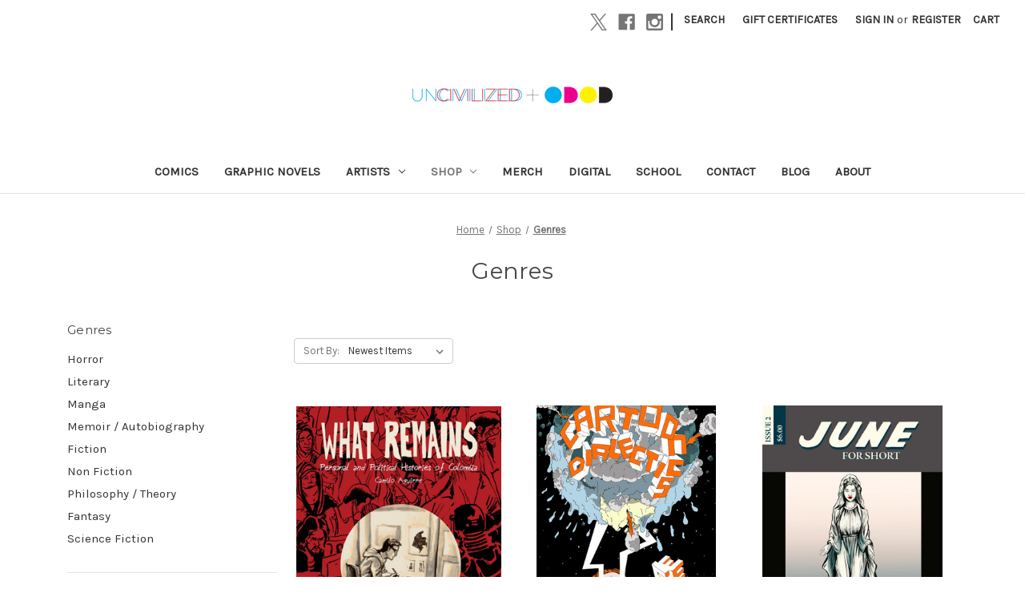

--- FILE ---
content_type: text/html; charset=UTF-8
request_url: https://uncivilizedbooks.com/shop/genres/?page=7
body_size: 21169
content:


<!DOCTYPE html>
<html class="no-js" lang="en">
    <head>
        <title>Shop - Genres - Page 7 - Uncivilized Books</title>
        <link rel="dns-prefetch preconnect" href="https://cdn11.bigcommerce.com/s-e70djgy177" crossorigin><link rel="dns-prefetch preconnect" href="https://fonts.googleapis.com/" crossorigin><link rel="dns-prefetch preconnect" href="https://fonts.gstatic.com/" crossorigin>
        <meta name="keywords" content="comics,graphic novel,comic-book,art,cartoon,books,critical cartoons,mini comics,indie comics,uncivilized books,odod books,tom kaczynski,gabrielle bell"><link rel='canonical' href='https://uncivilizedbooks.com/shop/genres/?page=7' /><meta name='platform' content='bigcommerce.stencil' />
        
                <link rel="prev" href="https://uncivilizedbooks.com/shop/genres/?page=6">
        <link rel="next" href="https://uncivilizedbooks.com/shop/genres/?page=8">


        <link href="https://cdn11.bigcommerce.com/s-e70djgy177/product_images/favicon-01.png?t=1530455551" rel="shortcut icon">
        <meta name="viewport" content="width=device-width, initial-scale=1">

        <script nonce="">
            document.documentElement.className = document.documentElement.className.replace('no-js', 'js');
        </script>

        <script nonce="">
    function browserSupportsAllFeatures() {
        return window.Promise
            && window.fetch
            && window.URL
            && window.URLSearchParams
            && window.WeakMap
            // object-fit support
            && ('objectFit' in document.documentElement.style);
    }

    function loadScript(src) {
        var js = document.createElement('script');
        js.src = src;
        js.onerror = function () {
            console.error('Failed to load polyfill script ' + src);
        };
        document.head.appendChild(js);
    }

    if (!browserSupportsAllFeatures()) {
        loadScript('https://cdn11.bigcommerce.com/s-e70djgy177/stencil/0d9ef430-84cc-013e-5480-3e4666af9723/e/af35ac30-6355-0136-e332-0242ac11002a/dist/theme-bundle.polyfills.js');
    }
</script>
        <script nonce="">window.consentManagerTranslations = `{"locale":"en","locales":{"consent_manager.data_collection_warning":"en","consent_manager.accept_all_cookies":"en","consent_manager.gdpr_settings":"en","consent_manager.data_collection_preferences":"en","consent_manager.manage_data_collection_preferences":"en","consent_manager.use_data_by_cookies":"en","consent_manager.data_categories_table":"en","consent_manager.allow":"en","consent_manager.accept":"en","consent_manager.deny":"en","consent_manager.dismiss":"en","consent_manager.reject_all":"en","consent_manager.category":"en","consent_manager.purpose":"en","consent_manager.functional_category":"en","consent_manager.functional_purpose":"en","consent_manager.analytics_category":"en","consent_manager.analytics_purpose":"en","consent_manager.targeting_category":"en","consent_manager.advertising_category":"en","consent_manager.advertising_purpose":"en","consent_manager.essential_category":"en","consent_manager.esential_purpose":"en","consent_manager.yes":"en","consent_manager.no":"en","consent_manager.not_available":"en","consent_manager.cancel":"en","consent_manager.save":"en","consent_manager.back_to_preferences":"en","consent_manager.close_without_changes":"en","consent_manager.unsaved_changes":"en","consent_manager.by_using":"en","consent_manager.agree_on_data_collection":"en","consent_manager.change_preferences":"en","consent_manager.cancel_dialog_title":"en","consent_manager.privacy_policy":"en","consent_manager.allow_category_tracking":"en","consent_manager.disallow_category_tracking":"en"},"translations":{"consent_manager.data_collection_warning":"We use cookies (and other similar technologies) to collect data to improve your shopping experience.","consent_manager.accept_all_cookies":"Accept All Cookies","consent_manager.gdpr_settings":"Settings","consent_manager.data_collection_preferences":"Website Data Collection Preferences","consent_manager.manage_data_collection_preferences":"Manage Website Data Collection Preferences","consent_manager.use_data_by_cookies":" uses data collected by cookies and JavaScript libraries to improve your shopping experience.","consent_manager.data_categories_table":"The table below outlines how we use this data by category. To opt out of a category of data collection, select 'No' and save your preferences.","consent_manager.allow":"Allow","consent_manager.accept":"Accept","consent_manager.deny":"Deny","consent_manager.dismiss":"Dismiss","consent_manager.reject_all":"Reject all","consent_manager.category":"Category","consent_manager.purpose":"Purpose","consent_manager.functional_category":"Functional","consent_manager.functional_purpose":"Enables enhanced functionality, such as videos and live chat. If you do not allow these, then some or all of these functions may not work properly.","consent_manager.analytics_category":"Analytics","consent_manager.analytics_purpose":"Provide statistical information on site usage, e.g., web analytics so we can improve this website over time.","consent_manager.targeting_category":"Targeting","consent_manager.advertising_category":"Advertising","consent_manager.advertising_purpose":"Used to create profiles or personalize content to enhance your shopping experience.","consent_manager.essential_category":"Essential","consent_manager.esential_purpose":"Essential for the site and any requested services to work, but do not perform any additional or secondary function.","consent_manager.yes":"Yes","consent_manager.no":"No","consent_manager.not_available":"N/A","consent_manager.cancel":"Cancel","consent_manager.save":"Save","consent_manager.back_to_preferences":"Back to Preferences","consent_manager.close_without_changes":"You have unsaved changes to your data collection preferences. Are you sure you want to close without saving?","consent_manager.unsaved_changes":"You have unsaved changes","consent_manager.by_using":"By using our website, you're agreeing to our","consent_manager.agree_on_data_collection":"By using our website, you're agreeing to the collection of data as described in our ","consent_manager.change_preferences":"You can change your preferences at any time","consent_manager.cancel_dialog_title":"Are you sure you want to cancel?","consent_manager.privacy_policy":"Privacy Policy","consent_manager.allow_category_tracking":"Allow [CATEGORY_NAME] tracking","consent_manager.disallow_category_tracking":"Disallow [CATEGORY_NAME] tracking"}}`;</script>

        <script nonce="">
            window.lazySizesConfig = window.lazySizesConfig || {};
            window.lazySizesConfig.loadMode = 1;
        </script>
        <script nonce="" async src="https://cdn11.bigcommerce.com/s-e70djgy177/stencil/0d9ef430-84cc-013e-5480-3e4666af9723/e/af35ac30-6355-0136-e332-0242ac11002a/dist/theme-bundle.head_async.js"></script>
        
        <link href="https://fonts.googleapis.com/css?family=Montserrat:400%7CKarla:400&display=block" rel="stylesheet">
        
        <script nonce="" async src="https://cdn11.bigcommerce.com/s-e70djgy177/stencil/0d9ef430-84cc-013e-5480-3e4666af9723/e/af35ac30-6355-0136-e332-0242ac11002a/dist/theme-bundle.font.js"></script>

        <link data-stencil-stylesheet href="https://cdn11.bigcommerce.com/s-e70djgy177/stencil/0d9ef430-84cc-013e-5480-3e4666af9723/e/af35ac30-6355-0136-e332-0242ac11002a/css/theme-eaba2940-b683-013e-ed89-7a4be6aec693.css" rel="stylesheet">

        <!-- Start Tracking Code for analytics_facebook -->

<script>
!function(f,b,e,v,n,t,s){if(f.fbq)return;n=f.fbq=function(){n.callMethod?n.callMethod.apply(n,arguments):n.queue.push(arguments)};if(!f._fbq)f._fbq=n;n.push=n;n.loaded=!0;n.version='2.0';n.queue=[];t=b.createElement(e);t.async=!0;t.src=v;s=b.getElementsByTagName(e)[0];s.parentNode.insertBefore(t,s)}(window,document,'script','https://connect.facebook.net/en_US/fbevents.js');

fbq('set', 'autoConfig', 'false', '242378779826863');
fbq('dataProcessingOptions', ['LDU'], 0, 0);
fbq('init', '242378779826863', {"external_id":"135a5148-4c66-47ac-b6a9-c66b130c5a1d"});
fbq('set', 'agent', 'bigcommerce', '242378779826863');

function trackEvents() {
    var pathName = window.location.pathname;

    fbq('track', 'PageView', {}, "");

    // Search events start -- only fire if the shopper lands on the /search.php page
    if (pathName.indexOf('/search.php') === 0 && getUrlParameter('search_query')) {
        fbq('track', 'Search', {
            content_type: 'product_group',
            content_ids: [],
            search_string: getUrlParameter('search_query')
        });
    }
    // Search events end

    // Wishlist events start -- only fire if the shopper attempts to add an item to their wishlist
    if (pathName.indexOf('/wishlist.php') === 0 && getUrlParameter('added_product_id')) {
        fbq('track', 'AddToWishlist', {
            content_type: 'product_group',
            content_ids: []
        });
    }
    // Wishlist events end

    // Lead events start -- only fire if the shopper subscribes to newsletter
    if (pathName.indexOf('/subscribe.php') === 0 && getUrlParameter('result') === 'success') {
        fbq('track', 'Lead', {});
    }
    // Lead events end

    // Registration events start -- only fire if the shopper registers an account
    if (pathName.indexOf('/login.php') === 0 && getUrlParameter('action') === 'account_created') {
        fbq('track', 'CompleteRegistration', {}, "");
    }
    // Registration events end

    

    function getUrlParameter(name) {
        var cleanName = name.replace(/[\[]/, '\[').replace(/[\]]/, '\]');
        var regex = new RegExp('[\?&]' + cleanName + '=([^&#]*)');
        var results = regex.exec(window.location.search);
        return results === null ? '' : decodeURIComponent(results[1].replace(/\+/g, ' '));
    }
}

if (window.addEventListener) {
    window.addEventListener("load", trackEvents, false)
}
</script>
<noscript><img height="1" width="1" style="display:none" alt="null" src="https://www.facebook.com/tr?id=242378779826863&ev=PageView&noscript=1&a=plbigcommerce1.2&eid="/></noscript>

<!-- End Tracking Code for analytics_facebook -->

<!-- Start Tracking Code for analytics_googleanalytics -->

<!-- Global site tag (gtag.js) - Google Analytics -->
<script async src="https://www.googletagmanager.com/gtag/js?id=UA-122002939-1"></script>
<script>
  window.dataLayer = window.dataLayer || [];
  function gtag(){dataLayer.push(arguments);}
  gtag('js', new Date());

  gtag('config', 'UA-122002939-1');
</script>
<script src="https://conduit.mailchimpapp.com/js/stores/store_af51u2kt7ho9kp4epkh3/conduit.js"></script>


<!-- End Tracking Code for analytics_googleanalytics -->

<!-- Start Tracking Code for analytics_googleanalytics4 -->

<script data-cfasync="false" src="https://cdn11.bigcommerce.com/shared/js/google_analytics4_bodl_subscribers-358423becf5d870b8b603a81de597c10f6bc7699.js" integrity="sha256-gtOfJ3Avc1pEE/hx6SKj/96cca7JvfqllWA9FTQJyfI=" crossorigin="anonymous"></script>
<script data-cfasync="false">
  (function () {
    window.dataLayer = window.dataLayer || [];

    function gtag(){
        dataLayer.push(arguments);
    }

    function initGA4(event) {
         function setupGtag() {
            function configureGtag() {
                gtag('js', new Date());
                gtag('set', 'developer_id.dMjk3Nj', true);
                gtag('config', 'G-P0TDQ4Z542');
            }

            var script = document.createElement('script');

            script.src = 'https://www.googletagmanager.com/gtag/js?id=G-P0TDQ4Z542';
            script.async = true;
            script.onload = configureGtag;

            document.head.appendChild(script);
        }

        setupGtag();

        if (typeof subscribeOnBodlEvents === 'function') {
            subscribeOnBodlEvents('G-P0TDQ4Z542', false);
        }

        window.removeEventListener(event.type, initGA4);
    }

    

    var eventName = document.readyState === 'complete' ? 'consentScriptsLoaded' : 'DOMContentLoaded';
    window.addEventListener(eventName, initGA4, false);
  })()
</script>

<!-- End Tracking Code for analytics_googleanalytics4 -->

<!-- Start Tracking Code for analytics_siteverification -->

<meta name="facebook-domain-verification" content="iwcsm7a2iqdxc8tydtgvox2s3gmqag" />

<!-- End Tracking Code for analytics_siteverification -->


<script type="text/javascript" src="https://checkout-sdk.bigcommerce.com/v1/loader.js" defer ></script>
<script type="text/javascript">
fbq('track', 'ViewCategory', {"content_ids":["259","258","257","256","255","252","250","248","247","246","245","244"],"content_type":"product_group","content_category":"Genres"});
</script>
<script type="text/javascript">
var BCData = {};
</script>

 <script data-cfasync="false" src="https://microapps.bigcommerce.com/bodl-events/1.9.4/index.js" integrity="sha256-Y0tDj1qsyiKBRibKllwV0ZJ1aFlGYaHHGl/oUFoXJ7Y=" nonce="" crossorigin="anonymous"></script>
 <script data-cfasync="false" nonce="">

 (function() {
    function decodeBase64(base64) {
       const text = atob(base64);
       const length = text.length;
       const bytes = new Uint8Array(length);
       for (let i = 0; i < length; i++) {
          bytes[i] = text.charCodeAt(i);
       }
       const decoder = new TextDecoder();
       return decoder.decode(bytes);
    }
    window.bodl = JSON.parse(decodeBase64("[base64]"));
 })()

 </script>

<script nonce="">
(function () {
    var xmlHttp = new XMLHttpRequest();

    xmlHttp.open('POST', 'https://bes.gcp.data.bigcommerce.com/nobot');
    xmlHttp.setRequestHeader('Content-Type', 'application/json');
    xmlHttp.send('{"store_id":"999862282","timezone_offset":"-5.0","timestamp":"2026-01-22T04:42:22.43895200Z","visit_id":"61fdf55a-5e42-4681-8914-f764be711139","channel_id":1}');
})();
</script>

    </head>
    <body>
        <svg data-src="https://cdn11.bigcommerce.com/s-e70djgy177/stencil/0d9ef430-84cc-013e-5480-3e4666af9723/e/af35ac30-6355-0136-e332-0242ac11002a/img/icon-sprite.svg" class="icons-svg-sprite"></svg>

        <a href="#main-content" class="skip-to-main-link">Skip to main content</a>
<header class="header" role="banner">
    <a href="#" class="mobileMenu-toggle" data-mobile-menu-toggle="menu">
        <span class="mobileMenu-toggleIcon">Toggle menu</span>
    </a>
    <nav class="navUser">
        

    <ul class="navUser-section navUser-section--alt">
        <li class="navUser-item">
            <a class="navUser-action navUser-item--compare"
               href="/compare"
               data-compare-nav
               aria-label="Compare"
            >
                Compare <span class="countPill countPill--positive countPill--alt"></span>
            </a>
        </li>
            <li class="navUser-item navUser-item--social">
                    <ul class="socialLinks socialLinks--alt">
                <li class="socialLinks-item">
                    <a class="icon icon--x"
                    href="https://twitter.com/unciv"
                    target="_blank"
                    rel="noopener"
                    title="X"
                    >
                        <span class="aria-description--hidden">X</span>
                        <svg>
                            <use href="#icon-x"/>
                        </svg>
                    </a>
                </li>
                <li class="socialLinks-item">
                    <a class="icon icon--facebook"
                    href="https://www.facebook.com/Uncivilized.Books/"
                    target="_blank"
                    rel="noopener"
                    title="Facebook"
                    >
                        <span class="aria-description--hidden">Facebook</span>
                        <svg>
                            <use href="#icon-facebook"/>
                        </svg>
                    </a>
                </li>
                <li class="socialLinks-item">
                    <a class="icon icon--instagram"
                    href="https://www.instagram.com/uncivilizedbooks/"
                    target="_blank"
                    rel="noopener"
                    title="Instagram"
                    >
                        <span class="aria-description--hidden">Instagram</span>
                        <svg>
                            <use href="#icon-instagram"/>
                        </svg>
                    </a>
                </li>
    </ul>
            </li>
            <li class="navUser-item navUser-item--divider">|</li>
        <li class="navUser-item">
            <button class="navUser-action navUser-action--quickSearch"
               type="button"
               id="quick-search-expand"
               data-search="quickSearch"
               aria-controls="quickSearch"
               aria-label="Search"
            >
                Search
            </button>
        </li>
            <li class="navUser-item">
                <a class="navUser-action"
                   href="/giftcertificates.php"
                   aria-label="Gift Certificates"
                >
                    Gift Certificates
                </a>
            </li>
        <li class="navUser-item navUser-item--account">
                <a class="navUser-action"
                   href="/login.php"
                   aria-label="Sign in"
                >
                    Sign in
                </a>
                    <span class="navUser-or">or</span>
                    <a class="navUser-action"
                       href="/login.php?action&#x3D;create_account"
                       aria-label="Register"
                    >
                        Register
                    </a>
        </li>
        <li class="navUser-item navUser-item--cart">
            <a class="navUser-action"
               data-cart-preview
               data-dropdown="cart-preview-dropdown"
               data-options="align:right"
               href="/cart.php"
               aria-label="Cart with 0 items"
            >
                <span class="navUser-item-cartLabel">Cart</span>
                <span class="countPill cart-quantity"></span>
            </a>

            <div class="dropdown-menu" id="cart-preview-dropdown" data-dropdown-content aria-hidden="true"></div>
        </li>
    </ul>
    <div class="dropdown dropdown--quickSearch" id="quickSearch" aria-hidden="true" data-prevent-quick-search-close>
        <div class="container">
    <form class="form" data-url="/search.php" data-quick-search-form>
        <fieldset class="form-fieldset">
            <div class="form-field">
                <label class="is-srOnly" for="nav-quick-search">Search</label>
                <input class="form-input"
                       data-search-quick
                       name="nav-quick-search"
                       id="nav-quick-search"
                       data-error-message="Search field cannot be empty."
                       placeholder="Search the store"
                       autocomplete="off"
                >
            </div>
        </fieldset>
    </form>
    <section class="quickSearchResults" data-bind="html: results"></section>
    <p role="status"
       aria-live="polite"
       class="aria-description--hidden"
       data-search-aria-message-predefined-text="product results for"
    ></p>
</div>
    </div>
</nav>

        <div class="header-logo header-logo--center">
            <a href="https://uncivilizedbooks.com/" class="header-logo__link" data-header-logo-link>
        <div class="header-logo-image-container">
            <img class="header-logo-image"
                 src="https://cdn11.bigcommerce.com/s-e70djgy177/images/stencil/250x21/uncivilized_banner_1581468888__74128.original.png"
                 srcset="https://cdn11.bigcommerce.com/s-e70djgy177/images/stencil/250x21/uncivilized_banner_1581468888__74128.original.png"
                 alt="Uncivilized + ODOD"
                 title="Uncivilized + ODOD">
        </div>
</a>
        </div>
    <div class="navPages-container" id="menu" data-menu>
        <nav class="navPages">
    <div class="navPages-quickSearch">
        <div class="container">
    <form class="form" data-url="/search.php" data-quick-search-form>
        <fieldset class="form-fieldset">
            <div class="form-field">
                <label class="is-srOnly" for="nav-menu-quick-search">Search</label>
                <input class="form-input"
                       data-search-quick
                       name="nav-menu-quick-search"
                       id="nav-menu-quick-search"
                       data-error-message="Search field cannot be empty."
                       placeholder="Search the store"
                       autocomplete="off"
                >
            </div>
        </fieldset>
    </form>
    <section class="quickSearchResults" data-bind="html: results"></section>
    <p role="status"
       aria-live="polite"
       class="aria-description--hidden"
       data-search-aria-message-predefined-text="product results for"
    ></p>
</div>
    </div>
    <ul class="navPages-list">
            <li class="navPages-item">
                <a class="navPages-action"
   href="https://uncivilizedbooks.com/comics/"
   aria-label="Comics"
>
    Comics
</a>
            </li>
            <li class="navPages-item">
                <a class="navPages-action"
   href="https://uncivilizedbooks.com/graphic-novels/"
   aria-label="Graphic Novels"
>
    Graphic Novels
</a>
            </li>
            <li class="navPages-item">
                <a class="navPages-action has-subMenu"
   href="https://uncivilizedbooks.com/artists/"
   data-collapsible="navPages-43"
>
    Artists
    <i class="icon navPages-action-moreIcon" aria-hidden="true">
        <svg><use href="#icon-chevron-down" /></svg>
    </i>
</a>
<div class="navPage-subMenu" id="navPages-43" aria-hidden="true" tabindex="-1">
    <ul class="navPage-subMenu-list">
        <li class="navPage-subMenu-item">
            <a class="navPage-subMenu-action navPages-action"
               href="https://uncivilizedbooks.com/artists/"
               aria-label="All Artists"
            >
                All Artists
            </a>
        </li>
            <li class="navPage-subMenu-item">
                    <a class="navPage-subMenu-action navPages-action"
                       href="https://uncivilizedbooks.com/artists/aguirre-camilo/"
                       aria-label="Aguirre, Camilo"
                    >
                        Aguirre, Camilo
                    </a>
            </li>
            <li class="navPage-subMenu-item">
                    <a class="navPage-subMenu-action navPages-action"
                       href="https://uncivilizedbooks.com/authors/alden-sam/"
                       aria-label="Alden, Sam"
                    >
                        Alden, Sam
                    </a>
            </li>
            <li class="navPage-subMenu-item">
                    <a class="navPage-subMenu-action navPages-action"
                       href="https://uncivilizedbooks.com/authors/b-david/"
                       aria-label="B, David"
                    >
                        B, David
                    </a>
            </li>
            <li class="navPage-subMenu-item">
                    <a class="navPage-subMenu-action navPages-action"
                       href="https://uncivilizedbooks.com/authors/ball-jesse/"
                       aria-label="Ball, Jesse"
                    >
                        Ball, Jesse
                    </a>
            </li>
            <li class="navPage-subMenu-item">
                    <a class="navPage-subMenu-action navPages-action"
                       href="https://uncivilizedbooks.com/artists/bayer-josh/"
                       aria-label="Bayer, Josh"
                    >
                        Bayer, Josh
                    </a>
            </li>
            <li class="navPage-subMenu-item">
                    <a class="navPage-subMenu-action navPages-action"
                       href="https://uncivilizedbooks.com/authors/bell-gabrielle/"
                       aria-label="Bell, Gabrielle"
                    >
                        Bell, Gabrielle
                    </a>
            </li>
            <li class="navPage-subMenu-item">
                    <a class="navPage-subMenu-action navPages-action"
                       href="https://uncivilizedbooks.com/artists/breutzman-nicholas/"
                       aria-label="Breutzman, Nicholas"
                    >
                        Breutzman, Nicholas
                    </a>
            </li>
            <li class="navPage-subMenu-item">
                    <a class="navPage-subMenu-action navPages-action"
                       href="https://uncivilizedbooks.com/artists/brown-box/"
                       aria-label="Brown, Box"
                    >
                        Brown, Box
                    </a>
            </li>
            <li class="navPage-subMenu-item">
                    <a class="navPage-subMenu-action navPages-action"
                       href="https://uncivilizedbooks.com/authors/brubaker-elijah/"
                       aria-label="Brubaker, Elijah"
                    >
                        Brubaker, Elijah
                    </a>
            </li>
            <li class="navPage-subMenu-item">
                    <a class="navPage-subMenu-action navPages-action"
                       href="https://uncivilizedbooks.com/artists/cagemoe-ciara/"
                       aria-label="Cagemoe, Ciara"
                    >
                        Cagemoe, Ciara
                    </a>
            </li>
            <li class="navPage-subMenu-item">
                    <a class="navPage-subMenu-action navPages-action"
                       href="https://uncivilizedbooks.com/authors/carre-lilli/"
                       aria-label="Carré, Lilli"
                    >
                        Carré, Lilli
                    </a>
            </li>
            <li class="navPage-subMenu-item">
                    <a class="navPage-subMenu-action navPages-action"
                       href="https://uncivilizedbooks.com/artists/cha-jenna/"
                       aria-label="Cha, Jenna"
                    >
                        Cha, Jenna
                    </a>
            </li>
            <li class="navPage-subMenu-item">
                    <a class="navPage-subMenu-action navPages-action"
                       href="https://uncivilizedbooks.com/authors/czap-kevin/"
                       aria-label="Czap, Kevin"
                    >
                        Czap, Kevin
                    </a>
            </li>
            <li class="navPage-subMenu-item">
                    <a class="navPage-subMenu-action navPages-action"
                       href="https://uncivilizedbooks.com/authors/dawson-michael/"
                       aria-label="Dawson, Michael"
                    >
                        Dawson, Michael
                    </a>
            </li>
            <li class="navPage-subMenu-item">
                    <a class="navPage-subMenu-action navPages-action"
                       href="https://uncivilizedbooks.com/authors/deforge-michael/"
                       aria-label="DeForge, Michael"
                    >
                        DeForge, Michael
                    </a>
            </li>
            <li class="navPage-subMenu-item">
                    <a class="navPage-subMenu-action navPages-action"
                       href="https://uncivilizedbooks.com/artists/dinski-will/"
                       aria-label="Dinski, Will"
                    >
                        Dinski, Will
                    </a>
            </li>
            <li class="navPage-subMenu-item">
                    <a class="navPage-subMenu-action navPages-action"
                       href="https://uncivilizedbooks.com/artists/ernst-emil-friis/"
                       aria-label="Ernst, Emil Friis"
                    >
                        Ernst, Emil Friis
                    </a>
            </li>
            <li class="navPage-subMenu-item">
                    <a class="navPage-subMenu-action navPages-action"
                       href="https://uncivilizedbooks.com/authors/evenson-brian/"
                       aria-label="Evenson, Brian"
                    >
                        Evenson, Brian
                    </a>
            </li>
            <li class="navPage-subMenu-item">
                    <a class="navPage-subMenu-action navPages-action"
                       href="https://uncivilizedbooks.com/authors/foster-dimino-sophia/"
                       aria-label="Foster-Dimino, Sophia"
                    >
                        Foster-Dimino, Sophia
                    </a>
            </li>
            <li class="navPage-subMenu-item">
                    <a class="navPage-subMenu-action navPages-action"
                       href="https://uncivilizedbooks.com/authors/george-andrew/"
                       aria-label="George, Andrew"
                    >
                        George, Andrew
                    </a>
            </li>
            <li class="navPage-subMenu-item">
                    <a class="navPage-subMenu-action navPages-action"
                       href="https://uncivilizedbooks.com/artists/grund-john/"
                       aria-label="Grund, John"
                    >
                        Grund, John
                    </a>
            </li>
            <li class="navPage-subMenu-item">
                    <a class="navPage-subMenu-action navPages-action"
                       href="https://uncivilizedbooks.com/artists/harkness-ms/"
                       aria-label="Harkness, MS"
                    >
                        Harkness, MS
                    </a>
            </li>
            <li class="navPage-subMenu-item">
                    <a class="navPage-subMenu-action navPages-action"
                       href="https://uncivilizedbooks.com/artists/hartzell-andy/"
                       aria-label="Hartzell, Andy"
                    >
                        Hartzell, Andy
                    </a>
            </li>
            <li class="navPage-subMenu-item">
                    <a class="navPage-subMenu-action navPages-action"
                       href="https://uncivilizedbooks.com/artists/her-duachaka/"
                       aria-label="Her, Duachaka"
                    >
                        Her, Duachaka
                    </a>
            </li>
            <li class="navPage-subMenu-item">
                    <a class="navPage-subMenu-action navPages-action"
                       href="https://uncivilizedbooks.com/authors/holden-alex/"
                       aria-label="Holden, Alex"
                    >
                        Holden, Alex
                    </a>
            </li>
            <li class="navPage-subMenu-item">
                    <a class="navPage-subMenu-action navPages-action"
                       href="https://uncivilizedbooks.com/authors/huizenga-kevin/"
                       aria-label="Huizenga, Kevin"
                    >
                        Huizenga, Kevin
                    </a>
            </li>
            <li class="navPage-subMenu-item">
                    <a class="navPage-subMenu-action navPages-action"
                       href="https://uncivilizedbooks.com/artists/hunter-greg/"
                       aria-label="Hunter, Greg"
                    >
                        Hunter, Greg
                    </a>
            </li>
            <li class="navPage-subMenu-item">
                    <a class="navPage-subMenu-action navPages-action"
                       href="https://uncivilizedbooks.com/artists/iijima-ichiro/"
                       aria-label="Iijima Ichiro"
                    >
                        Iijima Ichiro
                    </a>
            </li>
            <li class="navPage-subMenu-item">
                    <a class="navPage-subMenu-action navPages-action"
                       href="https://uncivilizedbooks.com/authors/jetsmark-clara/"
                       aria-label="Jetsmark, Clara"
                    >
                        Jetsmark, Clara
                    </a>
            </li>
            <li class="navPage-subMenu-item">
                    <a class="navPage-subMenu-action navPages-action"
                       href="https://uncivilizedbooks.com/authors/johnson-e-eero/"
                       aria-label="Johnson, E Eero"
                    >
                        Johnson, E Eero
                    </a>
            </li>
            <li class="navPage-subMenu-item">
                    <a class="navPage-subMenu-action navPages-action"
                       href="https://uncivilizedbooks.com/authors/kaczynski-tom/"
                       aria-label="Kaczynski, Tom"
                    >
                        Kaczynski, Tom
                    </a>
            </li>
            <li class="navPage-subMenu-item">
                    <a class="navPage-subMenu-action navPages-action"
                       href="https://uncivilizedbooks.com/artists/keller-keenan-marshall/"
                       aria-label="Keller, Keenan Marshall"
                    >
                        Keller, Keenan Marshall
                    </a>
            </li>
            <li class="navPage-subMenu-item">
                    <a class="navPage-subMenu-action navPages-action"
                       href="https://uncivilizedbooks.com/artists/koga-shinichi/"
                       aria-label="Koga, Shinichi"
                    >
                        Koga, Shinichi
                    </a>
            </li>
            <li class="navPage-subMenu-item">
                    <a class="navPage-subMenu-action navPages-action"
                       href="https://uncivilizedbooks.com/authors/kolomycka-berenika/"
                       aria-label="Kolomycka, Berenika"
                    >
                        Kolomycka, Berenika
                    </a>
            </li>
            <li class="navPage-subMenu-item">
                    <a class="navPage-subMenu-action navPages-action"
                       href="https://uncivilizedbooks.com/authors/kyle-patrick/"
                       aria-label="Kyle, Patrick"
                    >
                        Kyle, Patrick
                    </a>
            </li>
            <li class="navPage-subMenu-item">
                    <a class="navPage-subMenu-action navPages-action"
                       href="https://uncivilizedbooks.com/artists/landry-tyler/"
                       aria-label="Landry, Tyler"
                    >
                        Landry, Tyler
                    </a>
            </li>
            <li class="navPage-subMenu-item">
                    <a class="navPage-subMenu-action navPages-action"
                       href="https://uncivilizedbooks.com/authors/lewis-jon/"
                       aria-label="Lewis, Jon"
                    >
                        Lewis, Jon
                    </a>
            </li>
            <li class="navPage-subMenu-item">
                    <a class="navPage-subMenu-action navPages-action"
                       href="https://uncivilizedbooks.com/authors/little-jason/"
                       aria-label="Little, Jason"
                    >
                        Little, Jason
                    </a>
            </li>
            <li class="navPage-subMenu-item">
                    <a class="navPage-subMenu-action navPages-action"
                       href="https://uncivilizedbooks.com/artists/lunacek-izar/"
                       aria-label="Lunacek, Izar"
                    >
                        Lunacek, Izar
                    </a>
            </li>
            <li class="navPage-subMenu-item">
                    <a class="navPage-subMenu-action navPages-action"
                       href="https://uncivilizedbooks.com/artists/madden-matt/"
                       aria-label="Madden, Matt"
                    >
                        Madden, Matt
                    </a>
            </li>
            <li class="navPage-subMenu-item">
                    <a class="navPage-subMenu-action navPages-action"
                       href="https://uncivilizedbooks.com/authors/mardou/"
                       aria-label="Mardou"
                    >
                        Mardou
                    </a>
            </li>
            <li class="navPage-subMenu-item">
                    <a class="navPage-subMenu-action navPages-action"
                       href="https://uncivilizedbooks.com/authors/marinaomi/"
                       aria-label="MariNaomi"
                    >
                        MariNaomi
                    </a>
            </li>
            <li class="navPage-subMenu-item">
                    <a class="navPage-subMenu-action navPages-action"
                       href="https://uncivilizedbooks.com/authors/mcandrew-phil/"
                       aria-label="McAndrew, Phil"
                    >
                        McAndrew, Phil
                    </a>
            </li>
            <li class="navPage-subMenu-item">
                    <a class="navPage-subMenu-action navPages-action"
                       href="https://uncivilizedbooks.com/authors/mcgrane-madeline/"
                       aria-label="McGrane, Madeline"
                    >
                        McGrane, Madeline
                    </a>
            </li>
            <li class="navPage-subMenu-item">
                    <a class="navPage-subMenu-action navPages-action"
                       href="https://uncivilizedbooks.com/authors/mcmanus-jesse/"
                       aria-label="McManus, Jesse"
                    >
                        McManus, Jesse
                    </a>
            </li>
            <li class="navPage-subMenu-item">
                    <a class="navPage-subMenu-action navPages-action"
                       href="https://uncivilizedbooks.com/authors/moore-alan/"
                       aria-label="Moore, Alan"
                    >
                        Moore, Alan
                    </a>
            </li>
            <li class="navPage-subMenu-item">
                    <a class="navPage-subMenu-action navPages-action"
                       href="https://uncivilizedbooks.com/authors/moore-anne-elizabeth/"
                       aria-label="Moore, Anne Elizabeth"
                    >
                        Moore, Anne Elizabeth
                    </a>
            </li>
            <li class="navPage-subMenu-item">
                    <a class="navPage-subMenu-action navPages-action"
                       href="https://uncivilizedbooks.com/authors/moreton-simon/"
                       aria-label="Moreton, Simon"
                    >
                        Moreton, Simon
                    </a>
            </li>
            <li class="navPage-subMenu-item">
                    <a class="navPage-subMenu-action navPages-action"
                       href="https://uncivilizedbooks.com/artists/mulch-ari/"
                       aria-label="Mulch, Ari"
                    >
                        Mulch, Ari
                    </a>
            </li>
            <li class="navPage-subMenu-item">
                    <a class="navPage-subMenu-action navPages-action"
                       href="https://uncivilizedbooks.com/authors/muradov-roman/"
                       aria-label="Muradov, Roman"
                    >
                        Muradov, Roman
                    </a>
            </li>
            <li class="navPage-subMenu-item">
                    <a class="navPage-subMenu-action navPages-action"
                       href="https://uncivilizedbooks.com/artists/nadler-lonnie/"
                       aria-label="Nadler, Lonnie"
                    >
                        Nadler, Lonnie
                    </a>
            </li>
            <li class="navPage-subMenu-item">
                    <a class="navPage-subMenu-action navPages-action"
                       href="https://uncivilizedbooks.com/artists/neely-tom/"
                       aria-label="Neely, Tom"
                    >
                        Neely, Tom
                    </a>
            </li>
            <li class="navPage-subMenu-item">
                    <a class="navPage-subMenu-action navPages-action"
                       href="https://uncivilizedbooks.com/authors/neyestani-mana/"
                       aria-label="Neyestani, Mana"
                    >
                        Neyestani, Mana
                    </a>
            </li>
            <li class="navPage-subMenu-item">
                    <a class="navPage-subMenu-action navPages-action"
                       href="https://uncivilizedbooks.com/artists/norikazu-kawashima/"
                       aria-label="Norikazu, Kawashima"
                    >
                        Norikazu, Kawashima
                    </a>
            </li>
            <li class="navPage-subMenu-item">
                    <a class="navPage-subMenu-action navPages-action"
                       href="https://uncivilizedbooks.com/artists/novak-jason/"
                       aria-label="Novak, Jason"
                    >
                        Novak, Jason
                    </a>
            </li>
            <li class="navPage-subMenu-item">
                    <a class="navPage-subMenu-action navPages-action"
                       href="https://uncivilizedbooks.com/authors/park-laura/"
                       aria-label="Park, Laura"
                    >
                        Park, Laura
                    </a>
            </li>
            <li class="navPage-subMenu-item">
                    <a class="navPage-subMenu-action navPages-action"
                       href="https://uncivilizedbooks.com/authors/porcellino-john/"
                       aria-label="Porcellino, John"
                    >
                        Porcellino, John
                    </a>
            </li>
            <li class="navPage-subMenu-item">
                    <a class="navPage-subMenu-action navPages-action"
                       href="https://uncivilizedbooks.com/artists/priddy-joel/"
                       aria-label="Priddy, Joel"
                    >
                        Priddy, Joel
                    </a>
            </li>
            <li class="navPage-subMenu-item">
                    <a class="navPage-subMenu-action navPages-action"
                       href="https://uncivilizedbooks.com/authors/richards-lilli/"
                       aria-label="Richards, Lilli"
                    >
                        Richards, Lilli
                    </a>
            </li>
            <li class="navPage-subMenu-item">
                    <a class="navPage-subMenu-action navPages-action"
                       href="https://uncivilizedbooks.com/authors/romberger-james/"
                       aria-label="Romberger, James"
                    >
                        Romberger, James
                    </a>
            </li>
            <li class="navPage-subMenu-item">
                    <a class="navPage-subMenu-action navPages-action"
                       href="https://uncivilizedbooks.com/artists/rostovsky-peter/"
                       aria-label="Rostovsky, Peter"
                    >
                        Rostovsky, Peter
                    </a>
            </li>
            <li class="navPage-subMenu-item">
                    <a class="navPage-subMenu-action navPages-action"
                       href="https://uncivilizedbooks.com/authors/sally-zak/"
                       aria-label="Sally, Zak"
                    >
                        Sally, Zak
                    </a>
            </li>
            <li class="navPage-subMenu-item">
                    <a class="navPage-subMenu-action navPages-action"
                       href="https://uncivilizedbooks.com/artists/samanci-ozge/"
                       aria-label="Samanci, Ozge"
                    >
                        Samanci, Ozge
                    </a>
            </li>
            <li class="navPage-subMenu-item">
                    <a class="navPage-subMenu-action navPages-action"
                       href="https://uncivilizedbooks.com/authors/schilling-peter/"
                       aria-label="Schilling, Peter"
                    >
                        Schilling, Peter
                    </a>
            </li>
            <li class="navPage-subMenu-item">
                    <a class="navPage-subMenu-action navPages-action"
                       href="https://uncivilizedbooks.com/authors/schmid-jenny/"
                       aria-label="Schmid, Jenny"
                    >
                        Schmid, Jenny
                    </a>
            </li>
            <li class="navPage-subMenu-item">
                    <a class="navPage-subMenu-action navPages-action"
                       href="https://uncivilizedbooks.com/authors/sfar-joann/"
                       aria-label="Sfar, Joann"
                    >
                        Sfar, Joann
                    </a>
            </li>
            <li class="navPage-subMenu-item">
                    <a class="navPage-subMenu-action navPages-action"
                       href="https://uncivilizedbooks.com/authors/shaw-dash/"
                       aria-label="Shaw, Dash"
                    >
                        Shaw, Dash
                    </a>
            </li>
            <li class="navPage-subMenu-item">
                    <a class="navPage-subMenu-action navPages-action"
                       href="https://uncivilizedbooks.com/artists/shirakawa-marina/"
                       aria-label="Shirakawa, Marina"
                    >
                        Shirakawa, Marina
                    </a>
            </li>
            <li class="navPage-subMenu-item">
                    <a class="navPage-subMenu-action navPages-action"
                       href="https://uncivilizedbooks.com/authors/shiveley-jordan/"
                       aria-label="Shiveley, Jordan"
                    >
                        Shiveley, Jordan
                    </a>
            </li>
            <li class="navPage-subMenu-item">
                    <a class="navPage-subMenu-action navPages-action"
                       href="https://uncivilizedbooks.com/authors/sievert-tim/"
                       aria-label="Sievert, Tim"
                    >
                        Sievert, Tim
                    </a>
            </li>
            <li class="navPage-subMenu-item">
                    <a class="navPage-subMenu-action navPages-action"
                       href="https://uncivilizedbooks.com/authors/skaalrud-caitlin/"
                       aria-label="Skaalrud, Caitlin"
                    >
                        Skaalrud, Caitlin
                    </a>
            </li>
            <li class="navPage-subMenu-item">
                    <a class="navPage-subMenu-action navPages-action"
                       href="https://uncivilizedbooks.com/authors/sobel-marc/"
                       aria-label="Sobel, Marc"
                    >
                        Sobel, Marc
                    </a>
            </li>
            <li class="navPage-subMenu-item">
                    <a class="navPage-subMenu-action navPages-action"
                       href="https://uncivilizedbooks.com/authors/sowa-marzena/"
                       aria-label="Sowa, Marzena"
                    >
                        Sowa, Marzena
                    </a>
            </li>
            <li class="navPage-subMenu-item">
                    <a class="navPage-subMenu-action navPages-action"
                       href="https://uncivilizedbooks.com/artists/sperry-az/"
                       aria-label="Sperry, Az"
                    >
                        Sperry, Az
                    </a>
            </li>
            <li class="navPage-subMenu-item">
                    <a class="navPage-subMenu-action navPages-action"
                       href="https://uncivilizedbooks.com/authors/stall-vincent/"
                       aria-label="Stall, Vincent"
                    >
                        Stall, Vincent
                    </a>
            </li>
            <li class="navPage-subMenu-item">
                    <a class="navPage-subMenu-action navPages-action"
                       href="https://uncivilizedbooks.com/authors/straight-nicholas/"
                       aria-label="Straight, Nicholas"
                    >
                        Straight, Nicholas
                    </a>
            </li>
            <li class="navPage-subMenu-item">
                    <a class="navPage-subMenu-action navPages-action"
                       href="https://uncivilizedbooks.com/artists/taro-bonten/"
                       aria-label="Taro, Bonten"
                    >
                        Taro, Bonten
                    </a>
            </li>
            <li class="navPage-subMenu-item">
                    <a class="navPage-subMenu-action navPages-action"
                       href="https://uncivilizedbooks.com/authors/thompson-craig/"
                       aria-label="Thompson, Craig"
                    >
                        Thompson, Craig
                    </a>
            </li>
            <li class="navPage-subMenu-item">
                    <a class="navPage-subMenu-action navPages-action"
                       href="https://uncivilizedbooks.com/authors/tipping-kristin/"
                       aria-label="Tipping, Kristin"
                    >
                        Tipping, Kristin
                    </a>
            </li>
            <li class="navPage-subMenu-item">
                    <a class="navPage-subMenu-action navPages-action"
                       href="https://uncivilizedbooks.com/authors/van-gieson-derek/"
                       aria-label="Van Gieson, Derek"
                    >
                        Van Gieson, Derek
                    </a>
            </li>
            <li class="navPage-subMenu-item">
                    <a class="navPage-subMenu-action navPages-action"
                       href="https://uncivilizedbooks.com/authors/van-sciver-noah/"
                       aria-label="Van Sciver, Noah"
                    >
                        Van Sciver, Noah
                    </a>
            </li>
            <li class="navPage-subMenu-item">
                    <a class="navPage-subMenu-action navPages-action"
                       href="https://uncivilizedbooks.com/authors/wartman-peter/"
                       aria-label="Wartman, Peter"
                    >
                        Wartman, Peter
                    </a>
            </li>
            <li class="navPage-subMenu-item">
                    <a class="navPage-subMenu-action navPages-action"
                       href="https://uncivilizedbooks.com/artists/wertz-julia/"
                       aria-label="Wertz, Julia"
                    >
                        Wertz, Julia
                    </a>
            </li>
            <li class="navPage-subMenu-item">
                    <a class="navPage-subMenu-action navPages-action"
                       href="https://uncivilizedbooks.com/artists/wieland-andy/"
                       aria-label="Wieland, Andy"
                    >
                        Wieland, Andy
                    </a>
            </li>
            <li class="navPage-subMenu-item">
                    <a class="navPage-subMenu-action navPages-action"
                       href="https://uncivilizedbooks.com/authors/willberg-kriota/"
                       aria-label="Willberg, Kriota"
                    >
                        Willberg, Kriota
                    </a>
            </li>
            <li class="navPage-subMenu-item">
                    <a class="navPage-subMenu-action navPages-action"
                       href="https://uncivilizedbooks.com/artists/williams-savannah/"
                       aria-label="Williams, Savannah"
                    >
                        Williams, Savannah
                    </a>
            </li>
            <li class="navPage-subMenu-item">
                    <a class="navPage-subMenu-action navPages-action"
                       href="https://uncivilizedbooks.com/authors/wroten-kelsey/"
                       aria-label="Wroten, Kelsey"
                    >
                        Wroten, Kelsey
                    </a>
            </li>
            <li class="navPage-subMenu-item">
                    <a class="navPage-subMenu-action navPages-action"
                       href="https://uncivilizedbooks.com/authors/yanow-sophie/"
                       aria-label="Yanow, Sophie"
                    >
                        Yanow, Sophie
                    </a>
            </li>
            <li class="navPage-subMenu-item">
                    <a class="navPage-subMenu-action navPages-action"
                       href="https://uncivilizedbooks.com/authors/zender-daniel/"
                       aria-label="Zender, Daniel"
                    >
                        Zender, Daniel
                    </a>
            </li>
            <li class="navPage-subMenu-item">
                    <a class="navPage-subMenu-action navPages-action"
                       href="https://uncivilizedbooks.com/authors/zettwoch-dan/"
                       aria-label="Zettwoch, Dan"
                    >
                        Zettwoch, Dan
                    </a>
            </li>
            <li class="navPage-subMenu-item">
                    <a class="navPage-subMenu-action navPages-action"
                       href="https://uncivilizedbooks.com/artists/zheng-simone/"
                       aria-label="Zheng, Simone"
                    >
                        Zheng, Simone
                    </a>
            </li>
    </ul>
</div>
            </li>
            <li class="navPages-item">
                <a class="navPages-action has-subMenu activePage"
   href="https://uncivilizedbooks.com/shop/"
   data-collapsible="navPages-24"
>
    Shop
    <i class="icon navPages-action-moreIcon" aria-hidden="true">
        <svg><use href="#icon-chevron-down" /></svg>
    </i>
</a>
<div class="navPage-subMenu" id="navPages-24" aria-hidden="true" tabindex="-1">
    <ul class="navPage-subMenu-list">
        <li class="navPage-subMenu-item">
            <a class="navPage-subMenu-action navPages-action"
               href="https://uncivilizedbooks.com/shop/"
               aria-label="All Shop"
            >
                All Shop
            </a>
        </li>
            <li class="navPage-subMenu-item">
                    <a class="navPage-subMenu-action navPages-action has-subMenu activePage"
                       href="https://uncivilizedbooks.com/shop/genres/"
                       aria-label="Genres"
                    >
                        Genres
                        <span class="collapsible-icon-wrapper"
                            data-collapsible="navPages-134"
                            data-collapsible-disabled-breakpoint="medium"
                            data-collapsible-disabled-state="open"
                            data-collapsible-enabled-state="closed"
                        >
                            <i class="icon navPages-action-moreIcon" aria-hidden="true">
                                <svg><use href="#icon-chevron-down" /></svg>
                            </i>
                        </span>
                    </a>
                    <ul class="navPage-childList" id="navPages-134">
                        <li class="navPage-childList-item">
                            <a class="navPage-childList-action navPages-action"
                               href="https://uncivilizedbooks.com/shop/genres/horror/"
                               aria-label="Horror"
                            >
                                Horror
                            </a>
                        </li>
                        <li class="navPage-childList-item">
                            <a class="navPage-childList-action navPages-action"
                               href="https://uncivilizedbooks.com/shop/genres/literary/"
                               aria-label="Literary"
                            >
                                Literary
                            </a>
                        </li>
                        <li class="navPage-childList-item">
                            <a class="navPage-childList-action navPages-action"
                               href="https://uncivilizedbooks.com/shop/genres/manga/"
                               aria-label="Manga"
                            >
                                Manga
                            </a>
                        </li>
                        <li class="navPage-childList-item">
                            <a class="navPage-childList-action navPages-action"
                               href="https://uncivilizedbooks.com/shop/genres/memoir-autobiography/"
                               aria-label="Memoir / Autobiography"
                            >
                                Memoir / Autobiography
                            </a>
                        </li>
                        <li class="navPage-childList-item">
                            <a class="navPage-childList-action navPages-action"
                               href="https://uncivilizedbooks.com/shop/genres/fiction/"
                               aria-label="Fiction"
                            >
                                Fiction
                            </a>
                        </li>
                        <li class="navPage-childList-item">
                            <a class="navPage-childList-action navPages-action"
                               href="https://uncivilizedbooks.com/non-fiction/"
                               aria-label="Non Fiction"
                            >
                                Non Fiction
                            </a>
                        </li>
                        <li class="navPage-childList-item">
                            <a class="navPage-childList-action navPages-action"
                               href="https://uncivilizedbooks.com/shop/genres/philosophy-theory/"
                               aria-label="Philosophy / Theory"
                            >
                                Philosophy / Theory
                            </a>
                        </li>
                        <li class="navPage-childList-item">
                            <a class="navPage-childList-action navPages-action"
                               href="https://uncivilizedbooks.com/shop/genres/fantasy/"
                               aria-label="Fantasy"
                            >
                                Fantasy
                            </a>
                        </li>
                        <li class="navPage-childList-item">
                            <a class="navPage-childList-action navPages-action"
                               href="https://uncivilizedbooks.com/science-fiction/"
                               aria-label="Science Fiction"
                            >
                                Science Fiction
                            </a>
                        </li>
                    </ul>
            </li>
            <li class="navPage-subMenu-item">
                    <a class="navPage-subMenu-action navPages-action has-subMenu"
                       href="https://uncivilizedbooks.com/shop/series/"
                       aria-label="Series"
                    >
                        Series
                        <span class="collapsible-icon-wrapper"
                            data-collapsible="navPages-129"
                            data-collapsible-disabled-breakpoint="medium"
                            data-collapsible-disabled-state="open"
                            data-collapsible-enabled-state="closed"
                        >
                            <i class="icon navPages-action-moreIcon" aria-hidden="true">
                                <svg><use href="#icon-chevron-down" /></svg>
                            </i>
                        </span>
                    </a>
                    <ul class="navPage-childList" id="navPages-129">
                        <li class="navPage-childList-item">
                            <a class="navPage-childList-action navPages-action"
                               href="https://uncivilizedbooks.com/shop/series/cartoon-dialectics/"
                               aria-label="Cartoon Dialectics"
                            >
                                Cartoon Dialectics
                            </a>
                        </li>
                        <li class="navPage-childList-item">
                            <a class="navPage-childList-action navPages-action"
                               href="https://uncivilizedbooks.com/shop/series/critical-cartoons/"
                               aria-label="Critical Cartoons"
                            >
                                Critical Cartoons
                            </a>
                        </li>
                        <li class="navPage-childList-item">
                            <a class="navPage-childList-action navPages-action"
                               href="https://uncivilizedbooks.com/shop/series/ginseng-roots/"
                               aria-label="Ginseng Roots"
                            >
                                Ginseng Roots
                            </a>
                        </li>
                        <li class="navPage-childList-item">
                            <a class="navPage-childList-action navPages-action"
                               href="https://uncivilizedbooks.com/shop/series/june-for-short/"
                               aria-label="June, For Short"
                            >
                                June, For Short
                            </a>
                        </li>
                        <li class="navPage-childList-item">
                            <a class="navPage-childList-action navPages-action"
                               href="https://uncivilizedbooks.com/maple-terrace/"
                               aria-label="Maple Terrace"
                            >
                                Maple Terrace
                            </a>
                        </li>
                        <li class="navPage-childList-item">
                            <a class="navPage-childList-action navPages-action"
                               href="https://uncivilizedbooks.com/shop/series/sammy-the-mouse/"
                               aria-label="Sammy the Mouse"
                            >
                                Sammy the Mouse
                            </a>
                        </li>
                        <li class="navPage-childList-item">
                            <a class="navPage-childList-action navPages-action"
                               href="https://uncivilizedbooks.com/stonebreaker-series/"
                               aria-label="Stonebreaker"
                            >
                                Stonebreaker
                            </a>
                        </li>
                        <li class="navPage-childList-item">
                            <a class="navPage-childList-action navPages-action"
                               href="https://uncivilizedbooks.com/shop/series/structures/"
                               aria-label="Structures"
                            >
                                Structures
                            </a>
                        </li>
                        <li class="navPage-childList-item">
                            <a class="navPage-childList-action navPages-action"
                               href="https://uncivilizedbooks.com/humans/"
                               aria-label="The Humans - The Jungle"
                            >
                                The Humans - The Jungle
                            </a>
                        </li>
                        <li class="navPage-childList-item">
                            <a class="navPage-childList-action navPages-action"
                               href="https://uncivilizedbooks.com/the-sickness/"
                               aria-label="The Sickness"
                            >
                                The Sickness
                            </a>
                        </li>
                        <li class="navPage-childList-item">
                            <a class="navPage-childList-action navPages-action"
                               href="https://uncivilizedbooks.com/west/"
                               aria-label="West"
                            >
                                West
                            </a>
                        </li>
                    </ul>
            </li>
            <li class="navPage-subMenu-item">
                    <a class="navPage-subMenu-action navPages-action"
                       href="https://uncivilizedbooks.com/shop/sets-and-bundles/"
                       aria-label="Sets and Bundles"
                    >
                        Sets and Bundles
                    </a>
            </li>
            <li class="navPage-subMenu-item">
                    <a class="navPage-subMenu-action navPages-action"
                       href="https://uncivilizedbooks.com/publications/awards/"
                       aria-label="Awards"
                    >
                        Awards
                    </a>
            </li>
            <li class="navPage-subMenu-item">
                    <a class="navPage-subMenu-action navPages-action"
                       href="https://uncivilizedbooks.com/shop/lgbtq/"
                       aria-label="LGBTQ+"
                    >
                        LGBTQ+
                    </a>
            </li>
            <li class="navPage-subMenu-item">
                    <a class="navPage-subMenu-action navPages-action"
                       href="https://uncivilizedbooks.com/shop/subscriptions/"
                       aria-label="Subscriptions"
                    >
                        Subscriptions
                    </a>
            </li>
            <li class="navPage-subMenu-item">
                    <a class="navPage-subMenu-action navPages-action"
                       href="https://uncivilizedbooks.com/graphic-novels/young-readers/"
                       aria-label="Young Readers"
                    >
                        Young Readers
                    </a>
            </li>
            <li class="navPage-subMenu-item">
                    <a class="navPage-subMenu-action navPages-action"
                       href="https://uncivilizedbooks.com/shop/international-artists/"
                       aria-label="International Artists"
                    >
                        International Artists
                    </a>
            </li>
            <li class="navPage-subMenu-item">
                    <a class="navPage-subMenu-action navPages-action"
                       href="https://uncivilizedbooks.com/publications/zines/"
                       aria-label="Zines"
                    >
                        Zines
                    </a>
            </li>
            <li class="navPage-subMenu-item">
                    <a class="navPage-subMenu-action navPages-action"
                       href="https://uncivilizedbooks.com/publications/prints-posters/"
                       aria-label="Prints + Posters"
                    >
                        Prints + Posters
                    </a>
            </li>
            <li class="navPage-subMenu-item">
                    <a class="navPage-subMenu-action navPages-action"
                       href="https://uncivilizedbooks.com/shop/wholesale/"
                       aria-label="Wholesale"
                    >
                        Wholesale
                    </a>
            </li>
            <li class="navPage-subMenu-item">
                    <a class="navPage-subMenu-action navPages-action"
                       href="https://uncivilizedbooks.com/shop/shop-all/"
                       aria-label="Shop All"
                    >
                        Shop All
                    </a>
            </li>
    </ul>
</div>
            </li>
            <li class="navPages-item">
                <a class="navPages-action"
   href="https://uncivilizedbooks.com/merch/"
   aria-label="Merch"
>
    Merch
</a>
            </li>
            <li class="navPages-item">
                <a class="navPages-action"
   href="https://uncivilizedbooks.com/digital/"
   aria-label="Digital"
>
    Digital
</a>
            </li>
                 <li class="navPages-item navPages-item-page">
                     <a class="navPages-action"
                        href="https://uncivilizedbooks.com/school/"
                        aria-label="School"
                     >
                         School
                     </a>
                 </li>
                 <li class="navPages-item navPages-item-page">
                     <a class="navPages-action"
                        href="https://uncivilizedbooks.com/contact/"
                        aria-label="Contact"
                     >
                         Contact
                     </a>
                 </li>
                 <li class="navPages-item navPages-item-page">
                     <a class="navPages-action"
                        href="https://blog.uncivilizedbooks.com"
                        aria-label="Blog"
                     >
                         Blog
                     </a>
                 </li>
                 <li class="navPages-item navPages-item-page">
                     <a class="navPages-action"
                        href="https://uncivilizedbooks.com/about/"
                        aria-label="About"
                     >
                         About
                     </a>
                 </li>
    </ul>
    <ul class="navPages-list navPages-list--user">
            <li class="navPages-item">
                <a class="navPages-action"
                   href="/giftcertificates.php"
                   aria-label="Gift Certificates"
                >
                    Gift Certificates
                </a>
            </li>
            <li class="navPages-item">
                <a class="navPages-action"
                   href="/login.php"
                   aria-label="Sign in"
                >
                    Sign in
                </a>
                    or
                    <a class="navPages-action"
                       href="/login.php?action&#x3D;create_account"
                       aria-label="Register"
                    >
                        Register
                    </a>
            </li>
            <li class="navPages-item">
                    <ul class="socialLinks socialLinks--alt">
                <li class="socialLinks-item">
                    <a class="icon icon--x"
                    href="https://twitter.com/unciv"
                    target="_blank"
                    rel="noopener"
                    title="X"
                    >
                        <span class="aria-description--hidden">X</span>
                        <svg>
                            <use href="#icon-x"/>
                        </svg>
                    </a>
                </li>
                <li class="socialLinks-item">
                    <a class="icon icon--facebook"
                    href="https://www.facebook.com/Uncivilized.Books/"
                    target="_blank"
                    rel="noopener"
                    title="Facebook"
                    >
                        <span class="aria-description--hidden">Facebook</span>
                        <svg>
                            <use href="#icon-facebook"/>
                        </svg>
                    </a>
                </li>
                <li class="socialLinks-item">
                    <a class="icon icon--instagram"
                    href="https://www.instagram.com/uncivilizedbooks/"
                    target="_blank"
                    rel="noopener"
                    title="Instagram"
                    >
                        <span class="aria-description--hidden">Instagram</span>
                        <svg>
                            <use href="#icon-instagram"/>
                        </svg>
                    </a>
                </li>
    </ul>
            </li>
    </ul>
</nav>
    </div>
    <div data-content-region="header_navigation_bottom--global"><div data-layout-id="204f055c-9c40-42f3-9647-570f7ba9d7d3">       <div data-sub-layout-container="8e084335-4c4a-4678-8fc2-2e2908645e3f" data-layout-name="Layout">
    <style data-container-styling="8e084335-4c4a-4678-8fc2-2e2908645e3f">
        [data-sub-layout-container="8e084335-4c4a-4678-8fc2-2e2908645e3f"] {
            box-sizing: border-box;
            display: flex;
            flex-wrap: wrap;
            z-index: 0;
            position: relative;
            height: ;
            padding-top: 0px;
            padding-right: 0px;
            padding-bottom: 0px;
            padding-left: 0px;
            margin-top: 0px;
            margin-right: 0px;
            margin-bottom: 0px;
            margin-left: 0px;
            border-width: 0px;
            border-style: solid;
            border-color: #333333;
        }

        [data-sub-layout-container="8e084335-4c4a-4678-8fc2-2e2908645e3f"]:after {
            display: block;
            position: absolute;
            top: 0;
            left: 0;
            bottom: 0;
            right: 0;
            background-size: cover;
            z-index: auto;
        }
    </style>

    <div data-sub-layout="78b285be-d880-444d-a036-c5524242789f">
        <style data-column-styling="78b285be-d880-444d-a036-c5524242789f">
            [data-sub-layout="78b285be-d880-444d-a036-c5524242789f"] {
                display: flex;
                flex-direction: column;
                box-sizing: border-box;
                flex-basis: 100%;
                max-width: 100%;
                z-index: 0;
                position: relative;
                height: ;
                padding-top: 0px;
                padding-right: 10.5px;
                padding-bottom: 0px;
                padding-left: 10.5px;
                margin-top: 0px;
                margin-right: 0px;
                margin-bottom: 0px;
                margin-left: 0px;
                border-width: 0px;
                border-style: solid;
                border-color: #333333;
                justify-content: center;
            }
            [data-sub-layout="78b285be-d880-444d-a036-c5524242789f"]:after {
                display: block;
                position: absolute;
                top: 0;
                left: 0;
                bottom: 0;
                right: 0;
                background-size: cover;
                z-index: auto;
            }
            @media only screen and (max-width: 700px) {
                [data-sub-layout="78b285be-d880-444d-a036-c5524242789f"] {
                    flex-basis: 100%;
                    max-width: 100%;
                }
            }
        </style>
    </div>
</div>

</div></div>
</header>
<div data-content-region="header_bottom--global"><div data-layout-id="cd8b9f13-8e5b-4d82-be13-53fbcfbee12b">       <div data-sub-layout-container="80d99e67-98e3-407f-94ff-8e55b692dbd4" data-layout-name="Layout">
    <style data-container-styling="80d99e67-98e3-407f-94ff-8e55b692dbd4">
        [data-sub-layout-container="80d99e67-98e3-407f-94ff-8e55b692dbd4"] {
            box-sizing: border-box;
            display: flex;
            flex-wrap: wrap;
            z-index: 0;
            position: relative;
            height: ;
            padding-top: 0px;
            padding-right: 0px;
            padding-bottom: 0px;
            padding-left: 0px;
            margin-top: 0px;
            margin-right: 0px;
            margin-bottom: 0px;
            margin-left: 0px;
            border-width: 0px;
            border-style: solid;
            border-color: #333333;
        }

        [data-sub-layout-container="80d99e67-98e3-407f-94ff-8e55b692dbd4"]:after {
            display: block;
            position: absolute;
            top: 0;
            left: 0;
            bottom: 0;
            right: 0;
            background-size: cover;
            z-index: auto;
        }
    </style>

    <div data-sub-layout="48a1fb25-78f6-4037-8ca2-5db400dda971">
        <style data-column-styling="48a1fb25-78f6-4037-8ca2-5db400dda971">
            [data-sub-layout="48a1fb25-78f6-4037-8ca2-5db400dda971"] {
                display: flex;
                flex-direction: column;
                box-sizing: border-box;
                flex-basis: 100%;
                max-width: 100%;
                z-index: 0;
                position: relative;
                height: ;
                padding-top: 0px;
                padding-right: 10.5px;
                padding-bottom: 0px;
                padding-left: 10.5px;
                margin-top: 0px;
                margin-right: 0px;
                margin-bottom: 0px;
                margin-left: 0px;
                border-width: 0px;
                border-style: solid;
                border-color: #333333;
                justify-content: center;
            }
            [data-sub-layout="48a1fb25-78f6-4037-8ca2-5db400dda971"]:after {
                display: block;
                position: absolute;
                top: 0;
                left: 0;
                bottom: 0;
                right: 0;
                background-size: cover;
                z-index: auto;
            }
            @media only screen and (max-width: 700px) {
                [data-sub-layout="48a1fb25-78f6-4037-8ca2-5db400dda971"] {
                    flex-basis: 100%;
                    max-width: 100%;
                }
            }
        </style>
    </div>
</div>

       <div data-sub-layout-container="1d013d36-3213-4a3d-94d0-9fa5e0b2dffe" data-layout-name="Layout">
    <style data-container-styling="1d013d36-3213-4a3d-94d0-9fa5e0b2dffe">
        [data-sub-layout-container="1d013d36-3213-4a3d-94d0-9fa5e0b2dffe"] {
            box-sizing: border-box;
            display: flex;
            flex-wrap: wrap;
            z-index: 0;
            position: relative;
            height: ;
            padding-top: 0px;
            padding-right: 0px;
            padding-bottom: 0px;
            padding-left: 0px;
            margin-top: 0px;
            margin-right: 0px;
            margin-bottom: 0px;
            margin-left: 0px;
            border-width: 0px;
            border-style: solid;
            border-color: #333333;
        }

        [data-sub-layout-container="1d013d36-3213-4a3d-94d0-9fa5e0b2dffe"]:after {
            display: block;
            position: absolute;
            top: 0;
            left: 0;
            bottom: 0;
            right: 0;
            background-size: cover;
            z-index: auto;
        }
    </style>

    <div data-sub-layout="7cd11811-add3-4e56-8ddb-9cbe0c3775cb">
        <style data-column-styling="7cd11811-add3-4e56-8ddb-9cbe0c3775cb">
            [data-sub-layout="7cd11811-add3-4e56-8ddb-9cbe0c3775cb"] {
                display: flex;
                flex-direction: column;
                box-sizing: border-box;
                flex-basis: 100%;
                max-width: 100%;
                z-index: 0;
                position: relative;
                height: ;
                padding-top: 0px;
                padding-right: 10.5px;
                padding-bottom: 0px;
                padding-left: 10.5px;
                margin-top: 0px;
                margin-right: 0px;
                margin-bottom: 0px;
                margin-left: 0px;
                border-width: 0px;
                border-style: solid;
                border-color: #333333;
                justify-content: center;
            }
            [data-sub-layout="7cd11811-add3-4e56-8ddb-9cbe0c3775cb"]:after {
                display: block;
                position: absolute;
                top: 0;
                left: 0;
                bottom: 0;
                right: 0;
                background-size: cover;
                z-index: auto;
            }
            @media only screen and (max-width: 700px) {
                [data-sub-layout="7cd11811-add3-4e56-8ddb-9cbe0c3775cb"] {
                    flex-basis: 100%;
                    max-width: 100%;
                }
            }
        </style>
    </div>
</div>

       <div data-sub-layout-container="d3ab9a16-e245-41c1-8ee7-0d31deb9b272" data-layout-name="Layout">
    <style data-container-styling="d3ab9a16-e245-41c1-8ee7-0d31deb9b272">
        [data-sub-layout-container="d3ab9a16-e245-41c1-8ee7-0d31deb9b272"] {
            box-sizing: border-box;
            display: flex;
            flex-wrap: wrap;
            z-index: 0;
            position: relative;
            height: ;
            padding-top: 0px;
            padding-right: 0px;
            padding-bottom: 0px;
            padding-left: 0px;
            margin-top: 0px;
            margin-right: 0px;
            margin-bottom: 0px;
            margin-left: 0px;
            border-width: 0px;
            border-style: solid;
            border-color: #333333;
        }

        [data-sub-layout-container="d3ab9a16-e245-41c1-8ee7-0d31deb9b272"]:after {
            display: block;
            position: absolute;
            top: 0;
            left: 0;
            bottom: 0;
            right: 0;
            background-size: cover;
            z-index: auto;
        }
    </style>

    <div data-sub-layout="1fb67e7d-38d1-4775-a916-13933f8a585e">
        <style data-column-styling="1fb67e7d-38d1-4775-a916-13933f8a585e">
            [data-sub-layout="1fb67e7d-38d1-4775-a916-13933f8a585e"] {
                display: flex;
                flex-direction: column;
                box-sizing: border-box;
                flex-basis: 100%;
                max-width: 100%;
                z-index: 0;
                position: relative;
                height: ;
                padding-top: 0px;
                padding-right: 10.5px;
                padding-bottom: 0px;
                padding-left: 10.5px;
                margin-top: 0px;
                margin-right: 0px;
                margin-bottom: 0px;
                margin-left: 0px;
                border-width: 0px;
                border-style: solid;
                border-color: #333333;
                justify-content: center;
            }
            [data-sub-layout="1fb67e7d-38d1-4775-a916-13933f8a585e"]:after {
                display: block;
                position: absolute;
                top: 0;
                left: 0;
                bottom: 0;
                right: 0;
                background-size: cover;
                z-index: auto;
            }
            @media only screen and (max-width: 700px) {
                [data-sub-layout="1fb67e7d-38d1-4775-a916-13933f8a585e"] {
                    flex-basis: 100%;
                    max-width: 100%;
                }
            }
        </style>
    </div>
</div>

</div></div>
<div data-content-region="header_bottom"></div>
        <div class="body" id="main-content" data-currency-code="USD">
     
    <div class="container">
        
<nav aria-label="Breadcrumb">
    <ol class="breadcrumbs">
                <li class="breadcrumb ">
                    <a class="breadcrumb-label"
                       href="https://uncivilizedbooks.com/"
                       
                    >
                        <span>Home</span>
                    </a>
                </li>
                <li class="breadcrumb ">
                    <a class="breadcrumb-label"
                       href="https://uncivilizedbooks.com/shop/"
                       
                    >
                        <span>Shop</span>
                    </a>
                </li>
                <li class="breadcrumb is-active">
                    <a class="breadcrumb-label"
                       href="https://uncivilizedbooks.com/shop/genres/"
                       aria-current="page"
                    >
                        <span>Genres</span>
                    </a>
                </li>
    </ol>
</nav>

<script type="application/ld+json"  nonce="">
{
    "@context": "https://schema.org",
    "@type": "BreadcrumbList",
    "itemListElement":
    [
        {
            "@type": "ListItem",
            "position": 1,
            "item": {
                "@id": "https://uncivilizedbooks.com/",
                "name": "Home"
            }
        },
        {
            "@type": "ListItem",
            "position": 2,
            "item": {
                "@id": "https://uncivilizedbooks.com/shop/",
                "name": "Shop"
            }
        },
        {
            "@type": "ListItem",
            "position": 3,
            "item": {
                "@id": "https://uncivilizedbooks.com/shop/genres/",
                "name": "Genres"
            }
        }
    ]
}
</script>
    <h1 class="page-heading">Genres</h1>
    <div data-content-region="category_below_header"></div>

<div class="page">
        <aside class="page-sidebar" id="faceted-search-container">
            <nav>
        <div class="sidebarBlock">
            <h2 class="sidebarBlock-heading">Genres</h2>
            <ul class="navList">
                <li class="navList-item">
                    <a class="navList-action" href="https://uncivilizedbooks.com/shop/genres/horror/" title="Horror">Horror</a>
                </li>
                <li class="navList-item">
                    <a class="navList-action" href="https://uncivilizedbooks.com/shop/genres/literary/" title="Literary">Literary</a>
                </li>
                <li class="navList-item">
                    <a class="navList-action" href="https://uncivilizedbooks.com/shop/genres/manga/" title="Manga">Manga</a>
                </li>
                <li class="navList-item">
                    <a class="navList-action" href="https://uncivilizedbooks.com/shop/genres/memoir-autobiography/" title="Memoir / Autobiography">Memoir / Autobiography</a>
                </li>
                <li class="navList-item">
                    <a class="navList-action" href="https://uncivilizedbooks.com/shop/genres/fiction/" title="Fiction">Fiction</a>
                </li>
                <li class="navList-item">
                    <a class="navList-action" href="https://uncivilizedbooks.com/non-fiction/" title="Non Fiction">Non Fiction</a>
                </li>
                <li class="navList-item">
                    <a class="navList-action" href="https://uncivilizedbooks.com/shop/genres/philosophy-theory/" title="Philosophy / Theory">Philosophy / Theory</a>
                </li>
                <li class="navList-item">
                    <a class="navList-action" href="https://uncivilizedbooks.com/shop/genres/fantasy/" title="Fantasy">Fantasy</a>
                </li>
                <li class="navList-item">
                    <a class="navList-action" href="https://uncivilizedbooks.com/science-fiction/" title="Science Fiction">Science Fiction</a>
                </li>
            </ul>
        </div>

            <div class="sidebarBlock">
        <h2 class="sidebarBlock-heading heading-price" data-shop-by-price>Shop By Price</h2>

        <form id="facet-range-form" class="form" method="get" data-faceted-search-range novalidate>
    <input type="hidden" name="search_query" value="">
    <fieldset class="form-fieldset">
        <div class="form-minMaxRow">
            <div class="form-field">
                <input
                    name="price_min"
                    placeholder="Min."
                    min="0"
                    class="form-input form-input--small"
                    required
                    type="number"
                    value=""
                    aria-label="Min."
                    aria-describedby="min_price_description"
                />
                <span id="min_price_description" class="aria-description--hidden">Enter the minimum price to filter products by</span>
            </div>

            <div class="form-field">
                <input
                    name="price_max"
                    placeholder="Max."
                    min="0"
                    class="form-input form-input--small"
                    required
                    type="number"
                    value=""
                    aria-label="Max."
                    aria-describedby="max_price_description"
                />
                <span id="max_price_description" class="aria-description--hidden">Enter the maximum price to filter products by</span>
            </div>

            <div class="form-field">
                <button class="button button--small" type="submit">
                    Update
                </button>
            </div>
        </div>

        <div class="form-inlineMessage" aria-live="polite" role="alert"></div>
    </fieldset>
</form>

        <div class="reset-filters">
            <a href="https://uncivilizedbooks.com/shop/genres/" class="navList-action reset-btn">Reset</a>
            <span class="reset-message aria-description--hidden">The filter has been reset</span>
        </div>
    </div>
</nav>
        </aside>

    <main class="page-content" id="product-listing-container">
        

    <form class="actionBar" method="get" data-sort-by="product">
    <fieldset class="form-fieldset actionBar-section">
    <div class="form-field">
        <label class="form-label" for="sort">Sort By:</label>
        <select class="form-select form-select--small " name="sort" id="sort" role="listbox">
            <option value="featured" >Featured Items</option>
            <option value="newest" selected>Newest Items</option>
            <option value="bestselling" >Best Selling</option>
            <option value="alphaasc" >A to Z</option>
            <option value="alphadesc" >Z to A</option>
            <option value="avgcustomerreview" >By Review</option>
            <option value="priceasc" >Price: Ascending</option>
            <option value="pricedesc" >Price: Descending</option>
        </select>
    </div>
</fieldset>
</form>

    <div data-list-name="Category: Genres" role="region" aria-label="Filtered products">
            <ul class="productGrid">
    <li class="product">
            <article
    class="card
    "
    data-test="card-259"
    data-event-type="list"
    data-entity-id="259"
    data-position="1"
    data-name="What Remains by Camilo Aguirre"
    data-product-category="
            Shop/Shop All,
                Shop,
                Artists,
                Shop/International Artists,
                Shop/Wholesale,
                Artists/Aguirre, Camilo,
                Shop/Genres/Memoir / Autobiography,
                Shop/Genres/Non Fiction,
                Facebook,
                Graphic Novels
    "
    data-product-brand="Uncivilized"
    data-product-price="
            19.95
"
>
    <figure class="card-figure">

        <a href="https://uncivilizedbooks.com/what-remains-by-camilo-aguirre/"
           class="card-figure__link"
           aria-label="What Remains by Camilo Aguirre, $19.95

"
           data-event-type="product-click"
        >
            <div class="card-img-container">
                <img src="https://cdn11.bigcommerce.com/s-e70djgy177/images/stencil/500x659/products/259/822/WR_600__85723.1650987755.jpg?c=2" alt="What Remains by Camilo Aguirre" title="What Remains by Camilo Aguirre" data-sizes="auto"
    srcset="https://cdn11.bigcommerce.com/s-e70djgy177/images/stencil/80w/products/259/822/WR_600__85723.1650987755.jpg?c=2"
data-srcset="https://cdn11.bigcommerce.com/s-e70djgy177/images/stencil/80w/products/259/822/WR_600__85723.1650987755.jpg?c=2 80w, https://cdn11.bigcommerce.com/s-e70djgy177/images/stencil/160w/products/259/822/WR_600__85723.1650987755.jpg?c=2 160w, https://cdn11.bigcommerce.com/s-e70djgy177/images/stencil/320w/products/259/822/WR_600__85723.1650987755.jpg?c=2 320w, https://cdn11.bigcommerce.com/s-e70djgy177/images/stencil/640w/products/259/822/WR_600__85723.1650987755.jpg?c=2 640w, https://cdn11.bigcommerce.com/s-e70djgy177/images/stencil/960w/products/259/822/WR_600__85723.1650987755.jpg?c=2 960w, https://cdn11.bigcommerce.com/s-e70djgy177/images/stencil/1280w/products/259/822/WR_600__85723.1650987755.jpg?c=2 1280w, https://cdn11.bigcommerce.com/s-e70djgy177/images/stencil/1920w/products/259/822/WR_600__85723.1650987755.jpg?c=2 1920w, https://cdn11.bigcommerce.com/s-e70djgy177/images/stencil/2560w/products/259/822/WR_600__85723.1650987755.jpg?c=2 2560w"

class="lazyload card-image"

 />
            </div>
        </a>

        <figcaption class="card-figcaption">
            <div class="card-figcaption-body">
                        <button type="button" class="button button--small card-figcaption-button quickview" data-event-type="product-click" data-product-id="259">Quick view</button>
                        <a href="https://uncivilizedbooks.com/cart.php?action&#x3D;add&amp;product_id&#x3D;259" data-event-type="product-click" data-button-type="add-cart" class="button button--small card-figcaption-button">Add to Cart</a>
                        <span class="product-status-message aria-description--hidden">The item has been added</span>
            </div>
        </figcaption>
    </figure>
    <div class="card-body">
            <p class="card-text" data-test-info-type="brandName">Uncivilized</p>
        <h3 class="card-title">
            <a aria-label="What Remains by Camilo Aguirre, $19.95

"
               href="https://uncivilizedbooks.com/what-remains-by-camilo-aguirre/"
               data-event-type="product-click"
            >
                What Remains by Camilo Aguirre
            </a>
        </h3>

        <div class="card-text" data-test-info-type="price">
                
    <div class="price-section price-section--withTax rrp-price--withTax" style="display: none;">
        <span>
                MSRP:
        </span>
        <span data-product-rrp-with-tax class="price price--rrp">
            
        </span>
    </div>
    <div class="price-section price-section--withTax non-sale-price--withTax" style="display: none;">
        <span>
                Was:
        </span>
        <span data-product-non-sale-price-with-tax class="price price--non-sale">
            
        </span>
    </div>
    <div class="price-section price-section--withTax price--withTax" style="display: none;">
        <span class="price-label" >
            
        </span>
        <span class="price-now-label" style="display: none;">
                Now:
        </span>
        <span data-product-price-with-tax class="price"></span>
            <abbr title="Including Tax">(Inc. Tax)</abbr>
    </div>
    <div class="price-section price-section--withoutTax rrp-price--withoutTax" style="display: none;">
        <span>
                MSRP:
        </span>
        <span data-product-rrp-price-without-tax class="price price--rrp">
            
        </span>
    </div>
    <div class="price-section price-section--withoutTax non-sale-price--withoutTax" style="display: none;">
        <span>
                Was:
        </span>
        <span data-product-non-sale-price-without-tax class="price price--non-sale">
            
        </span>
    </div>
    <div class="price-section price-section--withoutTax price--withoutTax" >
        <span class="price-label" >
            
        </span>
        <span class="price-now-label" style="display: none;">
                Now:
        </span>
        <span data-product-price-without-tax class="price">$19.95</span>
    </div>
        </div>
        <div data-content-region="product_item_below_price"></div>
            </div>
</article>
    </li>
    <li class="product">
            <article
    class="card
    "
    data-test="card-258"
    data-event-type="list"
    data-entity-id="258"
    data-position="2"
    data-name="Cartoon Dialectics 3 by Tom Kaczynski"
    data-product-category="
            Shop/Shop All,
                Shop,
                Artists/Kaczynski, Tom,
                Artists,
                Shop/Series/Cartoon Dialectics,
                Shop/Wholesale,
                Shop/Genres/Science Fiction,
                Shop/Genres/Philosophy / Theory,
                Facebook,
                Comics
    "
    data-product-brand="Uncivilized Comics"
    data-product-price="
            6
"
>
    <figure class="card-figure">

        <a href="https://uncivilizedbooks.com/cartoon-dialectics-3-by-tom-kaczynski/"
           class="card-figure__link"
           aria-label="Cartoon Dialectics 3 by Tom Kaczynski, $6.00

"
           data-event-type="product-click"
        >
            <div class="card-img-container">
                <img src="https://cdn11.bigcommerce.com/s-e70djgy177/images/stencil/500x659/products/258/819/CD3-cover__95771.1647193561.jpg?c=2" alt="Cartoon Dialectics 3 by Tom Kaczynski" title="Cartoon Dialectics 3 by Tom Kaczynski" data-sizes="auto"
    srcset="https://cdn11.bigcommerce.com/s-e70djgy177/images/stencil/80w/products/258/819/CD3-cover__95771.1647193561.jpg?c=2"
data-srcset="https://cdn11.bigcommerce.com/s-e70djgy177/images/stencil/80w/products/258/819/CD3-cover__95771.1647193561.jpg?c=2 80w, https://cdn11.bigcommerce.com/s-e70djgy177/images/stencil/160w/products/258/819/CD3-cover__95771.1647193561.jpg?c=2 160w, https://cdn11.bigcommerce.com/s-e70djgy177/images/stencil/320w/products/258/819/CD3-cover__95771.1647193561.jpg?c=2 320w, https://cdn11.bigcommerce.com/s-e70djgy177/images/stencil/640w/products/258/819/CD3-cover__95771.1647193561.jpg?c=2 640w, https://cdn11.bigcommerce.com/s-e70djgy177/images/stencil/960w/products/258/819/CD3-cover__95771.1647193561.jpg?c=2 960w, https://cdn11.bigcommerce.com/s-e70djgy177/images/stencil/1280w/products/258/819/CD3-cover__95771.1647193561.jpg?c=2 1280w, https://cdn11.bigcommerce.com/s-e70djgy177/images/stencil/1920w/products/258/819/CD3-cover__95771.1647193561.jpg?c=2 1920w, https://cdn11.bigcommerce.com/s-e70djgy177/images/stencil/2560w/products/258/819/CD3-cover__95771.1647193561.jpg?c=2 2560w"

class="lazyload card-image"

 />
            </div>
        </a>

        <figcaption class="card-figcaption">
            <div class="card-figcaption-body">
                        <button type="button" class="button button--small card-figcaption-button quickview" data-event-type="product-click" data-product-id="258">Quick view</button>
                        <a href="https://uncivilizedbooks.com/cart.php?action&#x3D;add&amp;product_id&#x3D;258" data-event-type="product-click" data-button-type="add-cart" class="button button--small card-figcaption-button">Add to Cart</a>
                        <span class="product-status-message aria-description--hidden">The item has been added</span>
            </div>
        </figcaption>
    </figure>
    <div class="card-body">
            <p class="card-text" data-test-info-type="brandName">Uncivilized Comics</p>
        <h3 class="card-title">
            <a aria-label="Cartoon Dialectics 3 by Tom Kaczynski, $6.00

"
               href="https://uncivilizedbooks.com/cartoon-dialectics-3-by-tom-kaczynski/"
               data-event-type="product-click"
            >
                Cartoon Dialectics 3 by Tom Kaczynski
            </a>
        </h3>

        <div class="card-text" data-test-info-type="price">
                
    <div class="price-section price-section--withTax rrp-price--withTax" style="display: none;">
        <span>
                MSRP:
        </span>
        <span data-product-rrp-with-tax class="price price--rrp">
            
        </span>
    </div>
    <div class="price-section price-section--withTax non-sale-price--withTax" style="display: none;">
        <span>
                Was:
        </span>
        <span data-product-non-sale-price-with-tax class="price price--non-sale">
            
        </span>
    </div>
    <div class="price-section price-section--withTax price--withTax" style="display: none;">
        <span class="price-label" >
            
        </span>
        <span class="price-now-label" style="display: none;">
                Now:
        </span>
        <span data-product-price-with-tax class="price"></span>
            <abbr title="Including Tax">(Inc. Tax)</abbr>
    </div>
    <div class="price-section price-section--withoutTax rrp-price--withoutTax" style="display: none;">
        <span>
                MSRP:
        </span>
        <span data-product-rrp-price-without-tax class="price price--rrp">
            
        </span>
    </div>
    <div class="price-section price-section--withoutTax non-sale-price--withoutTax" style="display: none;">
        <span>
                Was:
        </span>
        <span data-product-non-sale-price-without-tax class="price price--non-sale">
            
        </span>
    </div>
    <div class="price-section price-section--withoutTax price--withoutTax" >
        <span class="price-label" >
            
        </span>
        <span class="price-now-label" style="display: none;">
                Now:
        </span>
        <span data-product-price-without-tax class="price">$6.00</span>
    </div>
        </div>
        <div data-content-region="product_item_below_price"></div>
            </div>
</article>
    </li>
    <li class="product">
            <article
    class="card
    "
    data-test="card-257"
    data-event-type="list"
    data-entity-id="257"
    data-position="3"
    data-name="June, for Short 02"
    data-product-category="
            Shop/Shop All,
                Artists,
                Shop/Wholesale,
                Artists/Sperry, Az,
                Shop/Genres/Fiction,
                Shop/Series/June, For Short,
                Facebook
    "
    data-product-brand="Broken Screen Press"
    data-product-price="
            6
"
>
    <figure class="card-figure">

        <a href="https://uncivilizedbooks.com/june-for-short-02/"
           class="card-figure__link"
           aria-label="June, for Short 02, $6.00

"
           data-event-type="product-click"
        >
            <div class="card-img-container">
                <img src="https://cdn11.bigcommerce.com/s-e70djgy177/images/stencil/500x659/products/257/815/cover-1600__02987.1643908426.jpg?c=2" alt="June, for Short 02" title="June, for Short 02" data-sizes="auto"
    srcset="https://cdn11.bigcommerce.com/s-e70djgy177/images/stencil/80w/products/257/815/cover-1600__02987.1643908426.jpg?c=2"
data-srcset="https://cdn11.bigcommerce.com/s-e70djgy177/images/stencil/80w/products/257/815/cover-1600__02987.1643908426.jpg?c=2 80w, https://cdn11.bigcommerce.com/s-e70djgy177/images/stencil/160w/products/257/815/cover-1600__02987.1643908426.jpg?c=2 160w, https://cdn11.bigcommerce.com/s-e70djgy177/images/stencil/320w/products/257/815/cover-1600__02987.1643908426.jpg?c=2 320w, https://cdn11.bigcommerce.com/s-e70djgy177/images/stencil/640w/products/257/815/cover-1600__02987.1643908426.jpg?c=2 640w, https://cdn11.bigcommerce.com/s-e70djgy177/images/stencil/960w/products/257/815/cover-1600__02987.1643908426.jpg?c=2 960w, https://cdn11.bigcommerce.com/s-e70djgy177/images/stencil/1280w/products/257/815/cover-1600__02987.1643908426.jpg?c=2 1280w, https://cdn11.bigcommerce.com/s-e70djgy177/images/stencil/1920w/products/257/815/cover-1600__02987.1643908426.jpg?c=2 1920w, https://cdn11.bigcommerce.com/s-e70djgy177/images/stencil/2560w/products/257/815/cover-1600__02987.1643908426.jpg?c=2 2560w"

class="lazyload card-image"

 />
            </div>
        </a>

        <figcaption class="card-figcaption">
            <div class="card-figcaption-body">
                        <button type="button" class="button button--small card-figcaption-button quickview" data-event-type="product-click" data-product-id="257">Quick view</button>
                        <a href="https://uncivilizedbooks.com/cart.php?action&#x3D;add&amp;product_id&#x3D;257" data-event-type="product-click" data-button-type="add-cart" class="button button--small card-figcaption-button">Add to Cart</a>
                        <span class="product-status-message aria-description--hidden">The item has been added</span>
            </div>
        </figcaption>
    </figure>
    <div class="card-body">
            <p class="card-text" data-test-info-type="brandName">Broken Screen Press</p>
        <h3 class="card-title">
            <a aria-label="June, for Short 02, $6.00

"
               href="https://uncivilizedbooks.com/june-for-short-02/"
               data-event-type="product-click"
            >
                June, for Short 02
            </a>
        </h3>

        <div class="card-text" data-test-info-type="price">
                
    <div class="price-section price-section--withTax rrp-price--withTax" style="display: none;">
        <span>
                MSRP:
        </span>
        <span data-product-rrp-with-tax class="price price--rrp">
            
        </span>
    </div>
    <div class="price-section price-section--withTax non-sale-price--withTax" style="display: none;">
        <span>
                Was:
        </span>
        <span data-product-non-sale-price-with-tax class="price price--non-sale">
            
        </span>
    </div>
    <div class="price-section price-section--withTax price--withTax" style="display: none;">
        <span class="price-label" >
            
        </span>
        <span class="price-now-label" style="display: none;">
                Now:
        </span>
        <span data-product-price-with-tax class="price"></span>
            <abbr title="Including Tax">(Inc. Tax)</abbr>
    </div>
    <div class="price-section price-section--withoutTax rrp-price--withoutTax" style="display: none;">
        <span>
                MSRP:
        </span>
        <span data-product-rrp-price-without-tax class="price price--rrp">
            
        </span>
    </div>
    <div class="price-section price-section--withoutTax non-sale-price--withoutTax" style="display: none;">
        <span>
                Was:
        </span>
        <span data-product-non-sale-price-without-tax class="price price--non-sale">
            
        </span>
    </div>
    <div class="price-section price-section--withoutTax price--withoutTax" >
        <span class="price-label" >
            
        </span>
        <span class="price-now-label" style="display: none;">
                Now:
        </span>
        <span data-product-price-without-tax class="price">$6.00</span>
    </div>
        </div>
        <div data-content-region="product_item_below_price"></div>
            </div>
</article>
    </li>
    <li class="product">
            <article
    class="card
    "
    data-test="card-256"
    data-event-type="list"
    data-entity-id="256"
    data-position="4"
    data-name="Beta Testing The Ongoing Apocalypse"
    data-product-category="
            Shop/Shop All,
                Shop,
                Artists/Kaczynski, Tom,
                Artists,
                Shop/Awards,
                Shop/Wholesale,
                Shop/Genres/Science Fiction,
                Shop/Genres/Fiction,
                Shop/Genres/Philosophy / Theory,
                Shop/Genres/Literary,
                Facebook,
                Graphic Novels
    "
    data-product-brand="Fantagraphics"
    data-product-price="
            24.99
"
>
    <figure class="card-figure">

        <a href="https://uncivilizedbooks.com/beta-testing-the-ongoing-apocalypse/"
           class="card-figure__link"
           aria-label="Beta Testing The Ongoing Apocalypse, $24.99

"
           data-event-type="product-click"
        >
            <div class="card-img-container">
                <img src="https://cdn11.bigcommerce.com/s-e70djgy177/images/stencil/500x659/products/256/814/BTTOA-1600px__98770.1642267225.jpg?c=2" alt="Beta Testing The Ongoing Apocalypse" title="Beta Testing The Ongoing Apocalypse" data-sizes="auto"
    srcset="https://cdn11.bigcommerce.com/s-e70djgy177/images/stencil/80w/products/256/814/BTTOA-1600px__98770.1642267225.jpg?c=2"
data-srcset="https://cdn11.bigcommerce.com/s-e70djgy177/images/stencil/80w/products/256/814/BTTOA-1600px__98770.1642267225.jpg?c=2 80w, https://cdn11.bigcommerce.com/s-e70djgy177/images/stencil/160w/products/256/814/BTTOA-1600px__98770.1642267225.jpg?c=2 160w, https://cdn11.bigcommerce.com/s-e70djgy177/images/stencil/320w/products/256/814/BTTOA-1600px__98770.1642267225.jpg?c=2 320w, https://cdn11.bigcommerce.com/s-e70djgy177/images/stencil/640w/products/256/814/BTTOA-1600px__98770.1642267225.jpg?c=2 640w, https://cdn11.bigcommerce.com/s-e70djgy177/images/stencil/960w/products/256/814/BTTOA-1600px__98770.1642267225.jpg?c=2 960w, https://cdn11.bigcommerce.com/s-e70djgy177/images/stencil/1280w/products/256/814/BTTOA-1600px__98770.1642267225.jpg?c=2 1280w, https://cdn11.bigcommerce.com/s-e70djgy177/images/stencil/1920w/products/256/814/BTTOA-1600px__98770.1642267225.jpg?c=2 1920w, https://cdn11.bigcommerce.com/s-e70djgy177/images/stencil/2560w/products/256/814/BTTOA-1600px__98770.1642267225.jpg?c=2 2560w"

class="lazyload card-image"

 />
            </div>
        </a>

        <figcaption class="card-figcaption">
            <div class="card-figcaption-body">
                        <button type="button" class="button button--small card-figcaption-button quickview" data-event-type="product-click" data-product-id="256">Quick view</button>
                        <a href="https://uncivilizedbooks.com/cart.php?action&#x3D;add&amp;product_id&#x3D;256" data-event-type="product-click" data-button-type="add-cart" class="button button--small card-figcaption-button">Add to Cart</a>
                        <span class="product-status-message aria-description--hidden">The item has been added</span>
            </div>
        </figcaption>
    </figure>
    <div class="card-body">
            <p class="card-text" data-test-info-type="brandName">Fantagraphics</p>
        <h3 class="card-title">
            <a aria-label="Beta Testing The Ongoing Apocalypse, $24.99

"
               href="https://uncivilizedbooks.com/beta-testing-the-ongoing-apocalypse/"
               data-event-type="product-click"
            >
                Beta Testing The Ongoing Apocalypse
            </a>
        </h3>

        <div class="card-text" data-test-info-type="price">
                
    <div class="price-section price-section--withTax rrp-price--withTax" style="display: none;">
        <span>
                MSRP:
        </span>
        <span data-product-rrp-with-tax class="price price--rrp">
            
        </span>
    </div>
    <div class="price-section price-section--withTax non-sale-price--withTax" style="display: none;">
        <span>
                Was:
        </span>
        <span data-product-non-sale-price-with-tax class="price price--non-sale">
            
        </span>
    </div>
    <div class="price-section price-section--withTax price--withTax" style="display: none;">
        <span class="price-label" >
            
        </span>
        <span class="price-now-label" style="display: none;">
                Now:
        </span>
        <span data-product-price-with-tax class="price"></span>
            <abbr title="Including Tax">(Inc. Tax)</abbr>
    </div>
    <div class="price-section price-section--withoutTax rrp-price--withoutTax" style="display: none;">
        <span>
                MSRP:
        </span>
        <span data-product-rrp-price-without-tax class="price price--rrp">
            
        </span>
    </div>
    <div class="price-section price-section--withoutTax non-sale-price--withoutTax" style="display: none;">
        <span>
                Was:
        </span>
        <span data-product-non-sale-price-without-tax class="price price--non-sale">
            
        </span>
    </div>
    <div class="price-section price-section--withoutTax price--withoutTax" >
        <span class="price-label" >
            
        </span>
        <span class="price-now-label" style="display: none;">
                Now:
        </span>
        <span data-product-price-without-tax class="price">$24.99</span>
    </div>
        </div>
        <div data-content-region="product_item_below_price"></div>
            </div>
</article>
    </li>
    <li class="product">
            <article
    class="card
    "
    data-test="card-255"
    data-event-type="list"
    data-entity-id="255"
    data-position="5"
    data-name="The Collected Prairie Pothole"
    data-product-category="
            Shop/Shop All,
                Shop,
                Artists,
                Shop/Zines,
                Artists/Porcellino, John,
                Shop/Wholesale,
                Shop/Genres/Memoir / Autobiography,
                Shop/Genres/Non Fiction,
                Facebook
    "
    data-product-brand="Uncivilized Comics"
    data-product-price="
            6
"
>
    <figure class="card-figure">

        <a href="https://uncivilizedbooks.com/the-collected-prairie-pothole/"
           class="card-figure__link"
           aria-label="The Collected Prairie Pothole, $6.00

"
           data-event-type="product-click"
        >
            <div class="card-img-container">
                <img src="https://cdn11.bigcommerce.com/s-e70djgy177/images/stencil/500x659/products/255/812/PrairiePothole_cover-1200px__62961.1639671467.jpg?c=2" alt="The Collected Prairie Pothole" title="The Collected Prairie Pothole" data-sizes="auto"
    srcset="https://cdn11.bigcommerce.com/s-e70djgy177/images/stencil/80w/products/255/812/PrairiePothole_cover-1200px__62961.1639671467.jpg?c=2"
data-srcset="https://cdn11.bigcommerce.com/s-e70djgy177/images/stencil/80w/products/255/812/PrairiePothole_cover-1200px__62961.1639671467.jpg?c=2 80w, https://cdn11.bigcommerce.com/s-e70djgy177/images/stencil/160w/products/255/812/PrairiePothole_cover-1200px__62961.1639671467.jpg?c=2 160w, https://cdn11.bigcommerce.com/s-e70djgy177/images/stencil/320w/products/255/812/PrairiePothole_cover-1200px__62961.1639671467.jpg?c=2 320w, https://cdn11.bigcommerce.com/s-e70djgy177/images/stencil/640w/products/255/812/PrairiePothole_cover-1200px__62961.1639671467.jpg?c=2 640w, https://cdn11.bigcommerce.com/s-e70djgy177/images/stencil/960w/products/255/812/PrairiePothole_cover-1200px__62961.1639671467.jpg?c=2 960w, https://cdn11.bigcommerce.com/s-e70djgy177/images/stencil/1280w/products/255/812/PrairiePothole_cover-1200px__62961.1639671467.jpg?c=2 1280w, https://cdn11.bigcommerce.com/s-e70djgy177/images/stencil/1920w/products/255/812/PrairiePothole_cover-1200px__62961.1639671467.jpg?c=2 1920w, https://cdn11.bigcommerce.com/s-e70djgy177/images/stencil/2560w/products/255/812/PrairiePothole_cover-1200px__62961.1639671467.jpg?c=2 2560w"

class="lazyload card-image"

 />
            </div>
        </a>

        <figcaption class="card-figcaption">
            <div class="card-figcaption-body">
                        <button type="button" class="button button--small card-figcaption-button quickview" data-event-type="product-click" data-product-id="255">Quick view</button>
                        <a href="https://uncivilizedbooks.com/cart.php?action&#x3D;add&amp;product_id&#x3D;255" data-event-type="product-click" class="button button--small card-figcaption-button">Pre-Order Now</a>
            </div>
        </figcaption>
    </figure>
    <div class="card-body">
            <p class="card-text" data-test-info-type="brandName">Uncivilized Comics</p>
        <h3 class="card-title">
            <a aria-label="The Collected Prairie Pothole, $6.00

"
               href="https://uncivilizedbooks.com/the-collected-prairie-pothole/"
               data-event-type="product-click"
            >
                The Collected Prairie Pothole
            </a>
        </h3>

        <div class="card-text" data-test-info-type="price">
                
    <div class="price-section price-section--withTax rrp-price--withTax" style="display: none;">
        <span>
                MSRP:
        </span>
        <span data-product-rrp-with-tax class="price price--rrp">
            
        </span>
    </div>
    <div class="price-section price-section--withTax non-sale-price--withTax" style="display: none;">
        <span>
                Was:
        </span>
        <span data-product-non-sale-price-with-tax class="price price--non-sale">
            
        </span>
    </div>
    <div class="price-section price-section--withTax price--withTax" style="display: none;">
        <span class="price-label" >
            
        </span>
        <span class="price-now-label" style="display: none;">
                Now:
        </span>
        <span data-product-price-with-tax class="price"></span>
            <abbr title="Including Tax">(Inc. Tax)</abbr>
    </div>
    <div class="price-section price-section--withoutTax rrp-price--withoutTax" style="display: none;">
        <span>
                MSRP:
        </span>
        <span data-product-rrp-price-without-tax class="price price--rrp">
            
        </span>
    </div>
    <div class="price-section price-section--withoutTax non-sale-price--withoutTax" style="display: none;">
        <span>
                Was:
        </span>
        <span data-product-non-sale-price-without-tax class="price price--non-sale">
            
        </span>
    </div>
    <div class="price-section price-section--withoutTax price--withoutTax" >
        <span class="price-label" >
            
        </span>
        <span class="price-now-label" style="display: none;">
                Now:
        </span>
        <span data-product-price-without-tax class="price">$6.00</span>
    </div>
        </div>
        <div data-content-region="product_item_below_price"></div>
            </div>
</article>
    </li>
    <li class="product">
            <article
    class="card
    "
    data-test="card-252"
    data-event-type="list"
    data-entity-id="252"
    data-position="6"
    data-name="June, For Short 01"
    data-product-category="
            Shop/Shop All,
                Shop,
                Shop/Wholesale,
                Artists/Sperry, Az,
                Shop/Genres/Fiction,
                Shop/Series/June, For Short,
                Facebook
    "
    data-product-brand="Broken Screen Press"
    data-product-price="
            6
"
>
    <figure class="card-figure">

        <a href="https://uncivilizedbooks.com/june-for-short-01/"
           class="card-figure__link"
           aria-label="June, For Short 01, $6.00

"
           data-event-type="product-click"
        >
            <div class="card-img-container">
                <img src="https://cdn11.bigcommerce.com/s-e70djgy177/images/stencil/500x659/products/252/909/IMG_3476__39133.1674256384.JPG?c=2" alt="June, For Short 01" title="June, For Short 01" data-sizes="auto"
    srcset="https://cdn11.bigcommerce.com/s-e70djgy177/images/stencil/80w/products/252/909/IMG_3476__39133.1674256384.JPG?c=2"
data-srcset="https://cdn11.bigcommerce.com/s-e70djgy177/images/stencil/80w/products/252/909/IMG_3476__39133.1674256384.JPG?c=2 80w, https://cdn11.bigcommerce.com/s-e70djgy177/images/stencil/160w/products/252/909/IMG_3476__39133.1674256384.JPG?c=2 160w, https://cdn11.bigcommerce.com/s-e70djgy177/images/stencil/320w/products/252/909/IMG_3476__39133.1674256384.JPG?c=2 320w, https://cdn11.bigcommerce.com/s-e70djgy177/images/stencil/640w/products/252/909/IMG_3476__39133.1674256384.JPG?c=2 640w, https://cdn11.bigcommerce.com/s-e70djgy177/images/stencil/960w/products/252/909/IMG_3476__39133.1674256384.JPG?c=2 960w, https://cdn11.bigcommerce.com/s-e70djgy177/images/stencil/1280w/products/252/909/IMG_3476__39133.1674256384.JPG?c=2 1280w, https://cdn11.bigcommerce.com/s-e70djgy177/images/stencil/1920w/products/252/909/IMG_3476__39133.1674256384.JPG?c=2 1920w, https://cdn11.bigcommerce.com/s-e70djgy177/images/stencil/2560w/products/252/909/IMG_3476__39133.1674256384.JPG?c=2 2560w"

class="lazyload card-image"

 />
            </div>
        </a>

        <figcaption class="card-figcaption">
            <div class="card-figcaption-body">
                        <button type="button" class="button button--small card-figcaption-button quickview" data-event-type="product-click" data-product-id="252">Quick view</button>
                        <a href="https://uncivilizedbooks.com/cart.php?action&#x3D;add&amp;product_id&#x3D;252" data-event-type="product-click" data-button-type="add-cart" class="button button--small card-figcaption-button">Add to Cart</a>
                        <span class="product-status-message aria-description--hidden">The item has been added</span>
            </div>
        </figcaption>
    </figure>
    <div class="card-body">
            <p class="card-text" data-test-info-type="brandName">Broken Screen Press</p>
        <h3 class="card-title">
            <a aria-label="June, For Short 01, $6.00

"
               href="https://uncivilizedbooks.com/june-for-short-01/"
               data-event-type="product-click"
            >
                June, For Short 01
            </a>
        </h3>

        <div class="card-text" data-test-info-type="price">
                
    <div class="price-section price-section--withTax rrp-price--withTax" style="display: none;">
        <span>
                MSRP:
        </span>
        <span data-product-rrp-with-tax class="price price--rrp">
            
        </span>
    </div>
    <div class="price-section price-section--withTax non-sale-price--withTax" style="display: none;">
        <span>
                Was:
        </span>
        <span data-product-non-sale-price-with-tax class="price price--non-sale">
            
        </span>
    </div>
    <div class="price-section price-section--withTax price--withTax" style="display: none;">
        <span class="price-label" >
            
        </span>
        <span class="price-now-label" style="display: none;">
                Now:
        </span>
        <span data-product-price-with-tax class="price"></span>
            <abbr title="Including Tax">(Inc. Tax)</abbr>
    </div>
    <div class="price-section price-section--withoutTax rrp-price--withoutTax" style="display: none;">
        <span>
                MSRP:
        </span>
        <span data-product-rrp-price-without-tax class="price price--rrp">
            
        </span>
    </div>
    <div class="price-section price-section--withoutTax non-sale-price--withoutTax" style="display: none;">
        <span>
                Was:
        </span>
        <span data-product-non-sale-price-without-tax class="price price--non-sale">
            
        </span>
    </div>
    <div class="price-section price-section--withoutTax price--withoutTax" >
        <span class="price-label" >
            
        </span>
        <span class="price-now-label" style="display: none;">
                Now:
        </span>
        <span data-product-price-without-tax class="price">$6.00</span>
    </div>
        </div>
        <div data-content-region="product_item_below_price"></div>
            </div>
</article>
    </li>
    <li class="product">
            <article
    class="card
    "
    data-test="card-250"
    data-event-type="list"
    data-entity-id="250"
    data-position="7"
    data-name="West 01 by John Grund"
    data-product-category="
            Shop/Shop All,
                Shop,
                Artists,
                Shop/Awards,
                Shop/Wholesale,
                Artists/Grund, John,
                SALE,
                Shop/Series/West,
                Shop/Genres/Fantasy,
                Shop/Genres/Science Fiction,
                Facebook,
                Comics
    "
    data-product-brand="Uncivilized Comics"
    data-product-price="
            4
"
>
    <figure class="card-figure">
                    
        <a href="https://uncivilizedbooks.com/west-01-by-john-grund/"
           class="card-figure__link"
           aria-label="West 01 by John Grund,     Was:
$6.00,
    Now:
$4.00

"
           data-event-type="product-click"
        >
            <div class="card-img-container">
                <img src="https://cdn11.bigcommerce.com/s-e70djgy177/images/stencil/500x659/products/250/784/WEST-cover-01__58240.1629394544.jpg?c=2" alt="West 01 by John Grund" title="West 01 by John Grund" data-sizes="auto"
    srcset="https://cdn11.bigcommerce.com/s-e70djgy177/images/stencil/80w/products/250/784/WEST-cover-01__58240.1629394544.jpg?c=2"
data-srcset="https://cdn11.bigcommerce.com/s-e70djgy177/images/stencil/80w/products/250/784/WEST-cover-01__58240.1629394544.jpg?c=2 80w, https://cdn11.bigcommerce.com/s-e70djgy177/images/stencil/160w/products/250/784/WEST-cover-01__58240.1629394544.jpg?c=2 160w, https://cdn11.bigcommerce.com/s-e70djgy177/images/stencil/320w/products/250/784/WEST-cover-01__58240.1629394544.jpg?c=2 320w, https://cdn11.bigcommerce.com/s-e70djgy177/images/stencil/640w/products/250/784/WEST-cover-01__58240.1629394544.jpg?c=2 640w, https://cdn11.bigcommerce.com/s-e70djgy177/images/stencil/960w/products/250/784/WEST-cover-01__58240.1629394544.jpg?c=2 960w, https://cdn11.bigcommerce.com/s-e70djgy177/images/stencil/1280w/products/250/784/WEST-cover-01__58240.1629394544.jpg?c=2 1280w, https://cdn11.bigcommerce.com/s-e70djgy177/images/stencil/1920w/products/250/784/WEST-cover-01__58240.1629394544.jpg?c=2 1920w, https://cdn11.bigcommerce.com/s-e70djgy177/images/stencil/2560w/products/250/784/WEST-cover-01__58240.1629394544.jpg?c=2 2560w"

class="lazyload card-image"

 />
            </div>
        </a>

        <figcaption class="card-figcaption">
            <div class="card-figcaption-body">
                        <button type="button" class="button button--small card-figcaption-button quickview" data-event-type="product-click" data-product-id="250">Quick view</button>
            </div>
        </figcaption>
    </figure>
    <div class="card-body">
            <p class="card-text" data-test-info-type="brandName">Uncivilized Comics</p>
        <h3 class="card-title">
            <a aria-label="West 01 by John Grund,     Was:
$6.00,
    Now:
$4.00

"
               href="https://uncivilizedbooks.com/west-01-by-john-grund/"
               data-event-type="product-click"
            >
                West 01 by John Grund
            </a>
        </h3>

        <div class="card-text" data-test-info-type="price">
                
    <div class="price-section price-section--withTax rrp-price--withTax" style="display: none;">
        <span>
                MSRP:
        </span>
        <span data-product-rrp-with-tax class="price price--rrp">
            
        </span>
    </div>
    <div class="price-section price-section--withTax non-sale-price--withTax" style="display: none;">
        <span>
                Was:
        </span>
        <span data-product-non-sale-price-with-tax class="price price--non-sale">
            
        </span>
    </div>
    <div class="price-section price-section--withTax price--withTax" style="display: none;">
        <span class="price-label" >
            
        </span>
        <span class="price-now-label" style="display: none;">
                Now:
        </span>
        <span data-product-price-with-tax class="price"></span>
            <abbr title="Including Tax">(Inc. Tax)</abbr>
    </div>
    <div class="price-section price-section--withoutTax rrp-price--withoutTax" style="display: none;">
        <span>
                MSRP:
        </span>
        <span data-product-rrp-price-without-tax class="price price--rrp">
            
        </span>
    </div>
    <div class="price-section price-section--withoutTax non-sale-price--withoutTax" >
        <span>
                Was:
        </span>
        <span data-product-non-sale-price-without-tax class="price price--non-sale">
            $6.00
        </span>
    </div>
    <div class="price-section price-section--withoutTax price--withoutTax" >
        <span class="price-label" style="display: none;">
            
        </span>
        <span class="price-now-label" >
                Now:
        </span>
        <span data-product-price-without-tax class="price">$4.00</span>
    </div>
        </div>
        <div data-content-region="product_item_below_price"></div>
            </div>
</article>
    </li>
    <li class="product">
            <article
    class="card
    "
    data-test="card-248"
    data-event-type="list"
    data-entity-id="248"
    data-position="8"
    data-name="Ginseng Roots 09"
    data-product-category="
            Shop/Shop All,
                Shop,
                Artists,
                Shop/Awards,
                Artists/Thompson, Craig,
                Shop/Wholesale,
                Shop/Series/Ginseng Roots,
                Shop/Genres/Memoir / Autobiography,
                Shop/Genres/Non Fiction,
                Facebook,
                Comics
    "
    data-product-brand="Uncivilized Comics"
    data-product-price="
            5
"
>
    <figure class="card-figure">
                    
        <a href="https://uncivilizedbooks.com/ginseng-roots-09/"
           class="card-figure__link"
           aria-label="Ginseng Roots 09,     Was:
$6.00,
    Now:
$5.00

"
           data-event-type="product-click"
        >
            <div class="card-img-container">
                <img src="https://cdn11.bigcommerce.com/s-e70djgy177/images/stencil/500x659/products/248/798/GR-09-Cover-1600px__69071.1633552976.jpg?c=2" alt="Ginseng Roots 09" title="Ginseng Roots 09" data-sizes="auto"
    srcset="https://cdn11.bigcommerce.com/s-e70djgy177/images/stencil/80w/products/248/798/GR-09-Cover-1600px__69071.1633552976.jpg?c=2"
data-srcset="https://cdn11.bigcommerce.com/s-e70djgy177/images/stencil/80w/products/248/798/GR-09-Cover-1600px__69071.1633552976.jpg?c=2 80w, https://cdn11.bigcommerce.com/s-e70djgy177/images/stencil/160w/products/248/798/GR-09-Cover-1600px__69071.1633552976.jpg?c=2 160w, https://cdn11.bigcommerce.com/s-e70djgy177/images/stencil/320w/products/248/798/GR-09-Cover-1600px__69071.1633552976.jpg?c=2 320w, https://cdn11.bigcommerce.com/s-e70djgy177/images/stencil/640w/products/248/798/GR-09-Cover-1600px__69071.1633552976.jpg?c=2 640w, https://cdn11.bigcommerce.com/s-e70djgy177/images/stencil/960w/products/248/798/GR-09-Cover-1600px__69071.1633552976.jpg?c=2 960w, https://cdn11.bigcommerce.com/s-e70djgy177/images/stencil/1280w/products/248/798/GR-09-Cover-1600px__69071.1633552976.jpg?c=2 1280w, https://cdn11.bigcommerce.com/s-e70djgy177/images/stencil/1920w/products/248/798/GR-09-Cover-1600px__69071.1633552976.jpg?c=2 1920w, https://cdn11.bigcommerce.com/s-e70djgy177/images/stencil/2560w/products/248/798/GR-09-Cover-1600px__69071.1633552976.jpg?c=2 2560w"

class="lazyload card-image"

 />
            </div>
        </a>

        <figcaption class="card-figcaption">
            <div class="card-figcaption-body">
                        <button type="button" class="button button--small card-figcaption-button quickview" data-event-type="product-click" data-product-id="248">Quick view</button>
                        <a href="https://uncivilizedbooks.com/cart.php?action&#x3D;add&amp;product_id&#x3D;248" data-event-type="product-click" data-button-type="add-cart" class="button button--small card-figcaption-button">Add to Cart</a>
                        <span class="product-status-message aria-description--hidden">The item has been added</span>
            </div>
        </figcaption>
    </figure>
    <div class="card-body">
            <p class="card-text" data-test-info-type="brandName">Uncivilized Comics</p>
        <h3 class="card-title">
            <a aria-label="Ginseng Roots 09,     Was:
$6.00,
    Now:
$5.00

"
               href="https://uncivilizedbooks.com/ginseng-roots-09/"
               data-event-type="product-click"
            >
                Ginseng Roots 09
            </a>
        </h3>

        <div class="card-text" data-test-info-type="price">
                
    <div class="price-section price-section--withTax rrp-price--withTax" style="display: none;">
        <span>
                MSRP:
        </span>
        <span data-product-rrp-with-tax class="price price--rrp">
            
        </span>
    </div>
    <div class="price-section price-section--withTax non-sale-price--withTax" style="display: none;">
        <span>
                Was:
        </span>
        <span data-product-non-sale-price-with-tax class="price price--non-sale">
            
        </span>
    </div>
    <div class="price-section price-section--withTax price--withTax" style="display: none;">
        <span class="price-label" >
            
        </span>
        <span class="price-now-label" style="display: none;">
                Now:
        </span>
        <span data-product-price-with-tax class="price"></span>
            <abbr title="Including Tax">(Inc. Tax)</abbr>
    </div>
    <div class="price-section price-section--withoutTax rrp-price--withoutTax" style="display: none;">
        <span>
                MSRP:
        </span>
        <span data-product-rrp-price-without-tax class="price price--rrp">
            
        </span>
    </div>
    <div class="price-section price-section--withoutTax non-sale-price--withoutTax" >
        <span>
                Was:
        </span>
        <span data-product-non-sale-price-without-tax class="price price--non-sale">
            $6.00
        </span>
    </div>
    <div class="price-section price-section--withoutTax price--withoutTax" >
        <span class="price-label" style="display: none;">
            
        </span>
        <span class="price-now-label" >
                Now:
        </span>
        <span data-product-price-without-tax class="price">$5.00</span>
    </div>
        </div>
        <div data-content-region="product_item_below_price"></div>
            </div>
</article>
    </li>
    <li class="product">
            <article
    class="card
    "
    data-test="card-247"
    data-event-type="list"
    data-entity-id="247"
    data-position="9"
    data-name="New Realities: The Comics of Dash Shaw"
    data-product-category="
            Shop/Shop All,
                Shop,
                Shop/Series/Critical Cartoons,
                Artists/Shaw, Dash,
                Artists,
                Shop/Wholesale,
                Artists/Hunter, Greg,
                Shop/Genres/Fiction,
                Shop/Genres/Philosophy / Theory,
                Shop/Genres/Literary,
                Facebook,
                Graphic Novels
    "
    data-product-brand="Critical Cartoons"
    data-product-price="
            24.95
"
>
    <figure class="card-figure">

        <a href="https://uncivilizedbooks.com/new-realities-the-comics-of-dash-shaw/"
           class="card-figure__link"
           aria-label="New Realities: The Comics of Dash Shaw, $24.95

"
           data-event-type="product-click"
        >
            <div class="card-img-container">
                <img src="https://cdn11.bigcommerce.com/s-e70djgy177/images/stencil/500x659/products/247/780/DS-NR-cover-1600px__83407.1621880161.jpg?c=2" alt="New Realities: The Comics of Dash Shaw" title="New Realities: The Comics of Dash Shaw" data-sizes="auto"
    srcset="https://cdn11.bigcommerce.com/s-e70djgy177/images/stencil/80w/products/247/780/DS-NR-cover-1600px__83407.1621880161.jpg?c=2"
data-srcset="https://cdn11.bigcommerce.com/s-e70djgy177/images/stencil/80w/products/247/780/DS-NR-cover-1600px__83407.1621880161.jpg?c=2 80w, https://cdn11.bigcommerce.com/s-e70djgy177/images/stencil/160w/products/247/780/DS-NR-cover-1600px__83407.1621880161.jpg?c=2 160w, https://cdn11.bigcommerce.com/s-e70djgy177/images/stencil/320w/products/247/780/DS-NR-cover-1600px__83407.1621880161.jpg?c=2 320w, https://cdn11.bigcommerce.com/s-e70djgy177/images/stencil/640w/products/247/780/DS-NR-cover-1600px__83407.1621880161.jpg?c=2 640w, https://cdn11.bigcommerce.com/s-e70djgy177/images/stencil/960w/products/247/780/DS-NR-cover-1600px__83407.1621880161.jpg?c=2 960w, https://cdn11.bigcommerce.com/s-e70djgy177/images/stencil/1280w/products/247/780/DS-NR-cover-1600px__83407.1621880161.jpg?c=2 1280w, https://cdn11.bigcommerce.com/s-e70djgy177/images/stencil/1920w/products/247/780/DS-NR-cover-1600px__83407.1621880161.jpg?c=2 1920w, https://cdn11.bigcommerce.com/s-e70djgy177/images/stencil/2560w/products/247/780/DS-NR-cover-1600px__83407.1621880161.jpg?c=2 2560w"

class="lazyload card-image"

 />
            </div>
        </a>

        <figcaption class="card-figcaption">
            <div class="card-figcaption-body">
                        <button type="button" class="button button--small card-figcaption-button quickview" data-event-type="product-click" data-product-id="247">Quick view</button>
                        <a href="https://uncivilizedbooks.com/cart.php?action&#x3D;add&amp;product_id&#x3D;247" data-event-type="product-click" data-button-type="add-cart" class="button button--small card-figcaption-button">Add to Cart</a>
                        <span class="product-status-message aria-description--hidden">The item has been added</span>
            </div>
        </figcaption>
    </figure>
    <div class="card-body">
            <p class="card-text" data-test-info-type="brandName">Critical Cartoons</p>
        <h3 class="card-title">
            <a aria-label="New Realities: The Comics of Dash Shaw, $24.95

"
               href="https://uncivilizedbooks.com/new-realities-the-comics-of-dash-shaw/"
               data-event-type="product-click"
            >
                New Realities: The Comics of Dash Shaw
            </a>
        </h3>

        <div class="card-text" data-test-info-type="price">
                
    <div class="price-section price-section--withTax rrp-price--withTax" style="display: none;">
        <span>
                MSRP:
        </span>
        <span data-product-rrp-with-tax class="price price--rrp">
            
        </span>
    </div>
    <div class="price-section price-section--withTax non-sale-price--withTax" style="display: none;">
        <span>
                Was:
        </span>
        <span data-product-non-sale-price-with-tax class="price price--non-sale">
            
        </span>
    </div>
    <div class="price-section price-section--withTax price--withTax" style="display: none;">
        <span class="price-label" >
            
        </span>
        <span class="price-now-label" style="display: none;">
                Now:
        </span>
        <span data-product-price-with-tax class="price"></span>
            <abbr title="Including Tax">(Inc. Tax)</abbr>
    </div>
    <div class="price-section price-section--withoutTax rrp-price--withoutTax" style="display: none;">
        <span>
                MSRP:
        </span>
        <span data-product-rrp-price-without-tax class="price price--rrp">
            
        </span>
    </div>
    <div class="price-section price-section--withoutTax non-sale-price--withoutTax" style="display: none;">
        <span>
                Was:
        </span>
        <span data-product-non-sale-price-without-tax class="price price--non-sale">
            
        </span>
    </div>
    <div class="price-section price-section--withoutTax price--withoutTax" >
        <span class="price-label" >
            
        </span>
        <span class="price-now-label" style="display: none;">
                Now:
        </span>
        <span data-product-price-without-tax class="price">$24.95</span>
    </div>
        </div>
        <div data-content-region="product_item_below_price"></div>
            </div>
</article>
    </li>
    <li class="product">
            <article
    class="card
    "
    data-test="card-246"
    data-event-type="list"
    data-entity-id="246"
    data-position="10"
    data-name="Ex Libris, A Comic by Matt Madden"
    data-product-category="
            Shop/Shop All,
                Shop,
                Artists,
                Shop/Wholesale,
                Artists/Madden, Matt,
                Shop/Genres/Fiction,
                Shop/Genres/Literary,
                Facebook,
                Graphic Novels
    "
    data-product-brand="Uncivilized"
    data-product-price="
            29.95
"
>
    <figure class="card-figure">

        <a href="https://uncivilizedbooks.com/ex-libris-a-comic-by-matt-madden/"
           class="card-figure__link"
           aria-label="Ex Libris, A Comic by Matt Madden, $29.95

"
           data-event-type="product-click"
        >
            <div class="card-img-container">
                <img src="https://cdn11.bigcommerce.com/s-e70djgy177/images/stencil/500x659/products/246/781/EL-cover-1600px__97384.1650989675.jpg?c=2" alt="Ex Libris, A Comic by Matt Madden" title="Ex Libris, A Comic by Matt Madden" data-sizes="auto"
    srcset="https://cdn11.bigcommerce.com/s-e70djgy177/images/stencil/80w/products/246/781/EL-cover-1600px__97384.1650989675.jpg?c=2"
data-srcset="https://cdn11.bigcommerce.com/s-e70djgy177/images/stencil/80w/products/246/781/EL-cover-1600px__97384.1650989675.jpg?c=2 80w, https://cdn11.bigcommerce.com/s-e70djgy177/images/stencil/160w/products/246/781/EL-cover-1600px__97384.1650989675.jpg?c=2 160w, https://cdn11.bigcommerce.com/s-e70djgy177/images/stencil/320w/products/246/781/EL-cover-1600px__97384.1650989675.jpg?c=2 320w, https://cdn11.bigcommerce.com/s-e70djgy177/images/stencil/640w/products/246/781/EL-cover-1600px__97384.1650989675.jpg?c=2 640w, https://cdn11.bigcommerce.com/s-e70djgy177/images/stencil/960w/products/246/781/EL-cover-1600px__97384.1650989675.jpg?c=2 960w, https://cdn11.bigcommerce.com/s-e70djgy177/images/stencil/1280w/products/246/781/EL-cover-1600px__97384.1650989675.jpg?c=2 1280w, https://cdn11.bigcommerce.com/s-e70djgy177/images/stencil/1920w/products/246/781/EL-cover-1600px__97384.1650989675.jpg?c=2 1920w, https://cdn11.bigcommerce.com/s-e70djgy177/images/stencil/2560w/products/246/781/EL-cover-1600px__97384.1650989675.jpg?c=2 2560w"

class="lazyload card-image"

 />
            </div>
        </a>

        <figcaption class="card-figcaption">
            <div class="card-figcaption-body">
                        <button type="button" class="button button--small card-figcaption-button quickview" data-event-type="product-click" data-product-id="246">Quick view</button>
            </div>
        </figcaption>
    </figure>
    <div class="card-body">
            <p class="card-text" data-test-info-type="brandName">Uncivilized</p>
        <h3 class="card-title">
            <a aria-label="Ex Libris, A Comic by Matt Madden, $29.95

"
               href="https://uncivilizedbooks.com/ex-libris-a-comic-by-matt-madden/"
               data-event-type="product-click"
            >
                Ex Libris, A Comic by Matt Madden
            </a>
        </h3>

        <div class="card-text" data-test-info-type="price">
                
    <div class="price-section price-section--withTax rrp-price--withTax" style="display: none;">
        <span>
                MSRP:
        </span>
        <span data-product-rrp-with-tax class="price price--rrp">
            
        </span>
    </div>
    <div class="price-section price-section--withTax non-sale-price--withTax" style="display: none;">
        <span>
                Was:
        </span>
        <span data-product-non-sale-price-with-tax class="price price--non-sale">
            
        </span>
    </div>
    <div class="price-section price-section--withTax price--withTax" style="display: none;">
        <span class="price-label" >
            
        </span>
        <span class="price-now-label" style="display: none;">
                Now:
        </span>
        <span data-product-price-with-tax class="price"></span>
            <abbr title="Including Tax">(Inc. Tax)</abbr>
    </div>
    <div class="price-section price-section--withoutTax rrp-price--withoutTax" style="display: none;">
        <span>
                MSRP:
        </span>
        <span data-product-rrp-price-without-tax class="price price--rrp">
            
        </span>
    </div>
    <div class="price-section price-section--withoutTax non-sale-price--withoutTax" style="display: none;">
        <span>
                Was:
        </span>
        <span data-product-non-sale-price-without-tax class="price price--non-sale">
            
        </span>
    </div>
    <div class="price-section price-section--withoutTax price--withoutTax" >
        <span class="price-label" >
            
        </span>
        <span class="price-now-label" style="display: none;">
                Now:
        </span>
        <span data-product-price-without-tax class="price">$29.95</span>
    </div>
        </div>
        <div data-content-region="product_item_below_price"></div>
            </div>
</article>
    </li>
    <li class="product">
            <article
    class="card
    "
    data-test="card-245"
    data-event-type="list"
    data-entity-id="245"
    data-position="11"
    data-name="Tradition by Duachaka Her"
    data-product-category="
            Shop/Shop All,
                Artists,
                Shop/Zines,
                Artists/Thompson, Craig,
                Artists/Her, Duachaka,
                Shop/Wholesale,
                Shop/Series/Ginseng Roots,
                Shop/Genres/Memoir / Autobiography,
                Shop/Genres/Non Fiction,
                Facebook
    "
    data-product-brand="Uncivilized Comics"
    data-product-price="
            4
"
>
    <figure class="card-figure">

        <a href="https://uncivilizedbooks.com/tradition-by-duachaka-her/"
           class="card-figure__link"
           aria-label="Tradition by Duachaka Her, $4.00

"
           data-event-type="product-click"
        >
            <div class="card-img-container">
                <img src="https://cdn11.bigcommerce.com/s-e70djgy177/images/stencil/500x659/products/245/769/tradition_cover_1600px__16055.1611437792.jpg?c=2" alt="Tradition by Duachaka Her" title="Tradition by Duachaka Her" data-sizes="auto"
    srcset="https://cdn11.bigcommerce.com/s-e70djgy177/images/stencil/80w/products/245/769/tradition_cover_1600px__16055.1611437792.jpg?c=2"
data-srcset="https://cdn11.bigcommerce.com/s-e70djgy177/images/stencil/80w/products/245/769/tradition_cover_1600px__16055.1611437792.jpg?c=2 80w, https://cdn11.bigcommerce.com/s-e70djgy177/images/stencil/160w/products/245/769/tradition_cover_1600px__16055.1611437792.jpg?c=2 160w, https://cdn11.bigcommerce.com/s-e70djgy177/images/stencil/320w/products/245/769/tradition_cover_1600px__16055.1611437792.jpg?c=2 320w, https://cdn11.bigcommerce.com/s-e70djgy177/images/stencil/640w/products/245/769/tradition_cover_1600px__16055.1611437792.jpg?c=2 640w, https://cdn11.bigcommerce.com/s-e70djgy177/images/stencil/960w/products/245/769/tradition_cover_1600px__16055.1611437792.jpg?c=2 960w, https://cdn11.bigcommerce.com/s-e70djgy177/images/stencil/1280w/products/245/769/tradition_cover_1600px__16055.1611437792.jpg?c=2 1280w, https://cdn11.bigcommerce.com/s-e70djgy177/images/stencil/1920w/products/245/769/tradition_cover_1600px__16055.1611437792.jpg?c=2 1920w, https://cdn11.bigcommerce.com/s-e70djgy177/images/stencil/2560w/products/245/769/tradition_cover_1600px__16055.1611437792.jpg?c=2 2560w"

class="lazyload card-image"

 />
            </div>
        </a>

        <figcaption class="card-figcaption">
            <div class="card-figcaption-body">
                        <button type="button" class="button button--small card-figcaption-button quickview" data-event-type="product-click" data-product-id="245">Quick view</button>
                        <a href="https://uncivilizedbooks.com/cart.php?action&#x3D;add&amp;product_id&#x3D;245" data-event-type="product-click" data-button-type="add-cart" class="button button--small card-figcaption-button">Add to Cart</a>
                        <span class="product-status-message aria-description--hidden">The item has been added</span>
            </div>
        </figcaption>
    </figure>
    <div class="card-body">
            <p class="card-text" data-test-info-type="brandName">Uncivilized Comics</p>
        <h3 class="card-title">
            <a aria-label="Tradition by Duachaka Her, $4.00

"
               href="https://uncivilizedbooks.com/tradition-by-duachaka-her/"
               data-event-type="product-click"
            >
                Tradition by Duachaka Her
            </a>
        </h3>

        <div class="card-text" data-test-info-type="price">
                
    <div class="price-section price-section--withTax rrp-price--withTax" style="display: none;">
        <span>
                MSRP:
        </span>
        <span data-product-rrp-with-tax class="price price--rrp">
            
        </span>
    </div>
    <div class="price-section price-section--withTax non-sale-price--withTax" style="display: none;">
        <span>
                Was:
        </span>
        <span data-product-non-sale-price-with-tax class="price price--non-sale">
            
        </span>
    </div>
    <div class="price-section price-section--withTax price--withTax" style="display: none;">
        <span class="price-label" >
            
        </span>
        <span class="price-now-label" style="display: none;">
                Now:
        </span>
        <span data-product-price-with-tax class="price"></span>
            <abbr title="Including Tax">(Inc. Tax)</abbr>
    </div>
    <div class="price-section price-section--withoutTax rrp-price--withoutTax" style="display: none;">
        <span>
                MSRP:
        </span>
        <span data-product-rrp-price-without-tax class="price price--rrp">
            
        </span>
    </div>
    <div class="price-section price-section--withoutTax non-sale-price--withoutTax" style="display: none;">
        <span>
                Was:
        </span>
        <span data-product-non-sale-price-without-tax class="price price--non-sale">
            
        </span>
    </div>
    <div class="price-section price-section--withoutTax price--withoutTax" >
        <span class="price-label" >
            
        </span>
        <span class="price-now-label" style="display: none;">
                Now:
        </span>
        <span data-product-price-without-tax class="price">$4.00</span>
    </div>
        </div>
        <div data-content-region="product_item_below_price"></div>
            </div>
</article>
    </li>
    <li class="product">
            <article
    class="card
    "
    data-test="card-244"
    data-event-type="list"
    data-entity-id="244"
    data-position="12"
    data-name="My Dog Jojo by Gabrielle Bell"
    data-product-category="
            Shop/Shop All,
                Shop,
                Artists/Bell, Gabrielle,
                Artists,
                Shop/Zines,
                Shop/Wholesale,
                Shop/Genres/Memoir / Autobiography,
                Shop/Genres/Literary,
                Facebook,
                Comics
    "
    data-product-brand="Uncivilized Comics"
    data-product-price="
            6
"
>
    <figure class="card-figure">

        <a href="https://uncivilizedbooks.com/my-dog-jojo-by-gabrielle-bell/"
           class="card-figure__link"
           aria-label="My Dog Jojo by Gabrielle Bell, $6.00

"
           data-event-type="product-click"
        >
            <div class="card-img-container">
                <img src="https://cdn11.bigcommerce.com/s-e70djgy177/images/stencil/500x659/products/244/870/MDJ_cover_1600px__83079.1665778876.jpg?c=2" alt="My Dog Jojo by Gabrielle Bell" title="My Dog Jojo by Gabrielle Bell" data-sizes="auto"
    srcset="https://cdn11.bigcommerce.com/s-e70djgy177/images/stencil/80w/products/244/870/MDJ_cover_1600px__83079.1665778876.jpg?c=2"
data-srcset="https://cdn11.bigcommerce.com/s-e70djgy177/images/stencil/80w/products/244/870/MDJ_cover_1600px__83079.1665778876.jpg?c=2 80w, https://cdn11.bigcommerce.com/s-e70djgy177/images/stencil/160w/products/244/870/MDJ_cover_1600px__83079.1665778876.jpg?c=2 160w, https://cdn11.bigcommerce.com/s-e70djgy177/images/stencil/320w/products/244/870/MDJ_cover_1600px__83079.1665778876.jpg?c=2 320w, https://cdn11.bigcommerce.com/s-e70djgy177/images/stencil/640w/products/244/870/MDJ_cover_1600px__83079.1665778876.jpg?c=2 640w, https://cdn11.bigcommerce.com/s-e70djgy177/images/stencil/960w/products/244/870/MDJ_cover_1600px__83079.1665778876.jpg?c=2 960w, https://cdn11.bigcommerce.com/s-e70djgy177/images/stencil/1280w/products/244/870/MDJ_cover_1600px__83079.1665778876.jpg?c=2 1280w, https://cdn11.bigcommerce.com/s-e70djgy177/images/stencil/1920w/products/244/870/MDJ_cover_1600px__83079.1665778876.jpg?c=2 1920w, https://cdn11.bigcommerce.com/s-e70djgy177/images/stencil/2560w/products/244/870/MDJ_cover_1600px__83079.1665778876.jpg?c=2 2560w"

class="lazyload card-image"

 />
            </div>
        </a>

        <figcaption class="card-figcaption">
            <div class="card-figcaption-body">
                        <button type="button" class="button button--small card-figcaption-button quickview" data-event-type="product-click" data-product-id="244">Quick view</button>
                        <a href="https://uncivilizedbooks.com/cart.php?action&#x3D;add&amp;product_id&#x3D;244" data-event-type="product-click" data-button-type="add-cart" class="button button--small card-figcaption-button">Add to Cart</a>
                        <span class="product-status-message aria-description--hidden">The item has been added</span>
            </div>
        </figcaption>
    </figure>
    <div class="card-body">
            <p class="card-text" data-test-info-type="brandName">Uncivilized Comics</p>
        <h3 class="card-title">
            <a aria-label="My Dog Jojo by Gabrielle Bell, $6.00

"
               href="https://uncivilizedbooks.com/my-dog-jojo-by-gabrielle-bell/"
               data-event-type="product-click"
            >
                My Dog Jojo by Gabrielle Bell
            </a>
        </h3>

        <div class="card-text" data-test-info-type="price">
                
    <div class="price-section price-section--withTax rrp-price--withTax" style="display: none;">
        <span>
                MSRP:
        </span>
        <span data-product-rrp-with-tax class="price price--rrp">
            
        </span>
    </div>
    <div class="price-section price-section--withTax non-sale-price--withTax" style="display: none;">
        <span>
                Was:
        </span>
        <span data-product-non-sale-price-with-tax class="price price--non-sale">
            
        </span>
    </div>
    <div class="price-section price-section--withTax price--withTax" style="display: none;">
        <span class="price-label" >
            
        </span>
        <span class="price-now-label" style="display: none;">
                Now:
        </span>
        <span data-product-price-with-tax class="price"></span>
            <abbr title="Including Tax">(Inc. Tax)</abbr>
    </div>
    <div class="price-section price-section--withoutTax rrp-price--withoutTax" style="display: none;">
        <span>
                MSRP:
        </span>
        <span data-product-rrp-price-without-tax class="price price--rrp">
            
        </span>
    </div>
    <div class="price-section price-section--withoutTax non-sale-price--withoutTax" style="display: none;">
        <span>
                Was:
        </span>
        <span data-product-non-sale-price-without-tax class="price price--non-sale">
            
        </span>
    </div>
    <div class="price-section price-section--withoutTax price--withoutTax" >
        <span class="price-label" >
            
        </span>
        <span class="price-now-label" style="display: none;">
                Now:
        </span>
        <span data-product-price-without-tax class="price">$6.00</span>
    </div>
        </div>
        <div data-content-region="product_item_below_price"></div>
            </div>
</article>
    </li>
</ul>
    </div>

    <nav class="pagination" aria-label="pagination">
    <ul class="pagination-list">
            <li class="pagination-item pagination-item--previous">
                <a class="pagination-link"
                   href="https://uncivilizedbooks.com/shop/genres/?page&#x3D;6"
                   data-faceted-search-facet
                   aria-label="Previous"
                >
                    <i class="icon" aria-hidden="true">
                        <svg>
                            <use href="#icon-chevron-left"></use>
                        </svg>
                    </i>
                    Previous
                </a>
            </li>
            <li class="pagination-item ">
                <a class="pagination-link"
                   href="/shop/genres/?page&#x3D;2"
                   data-faceted-search-facet
                   aria-label="Page 2 of 11"
                >
                    2
                </a>
            </li>
            <li class="pagination-item ">
                <a class="pagination-link"
                   href="/shop/genres/?page&#x3D;3"
                   data-faceted-search-facet
                   aria-label="Page 3 of 11"
                >
                    3
                </a>
            </li>
            <li class="pagination-item ">
                <a class="pagination-link"
                   href="/shop/genres/?page&#x3D;4"
                   data-faceted-search-facet
                   aria-label="Page 4 of 11"
                >
                    4
                </a>
            </li>
            <li class="pagination-item ">
                <a class="pagination-link"
                   href="/shop/genres/?page&#x3D;5"
                   data-faceted-search-facet
                   aria-label="Page 5 of 11"
                >
                    5
                </a>
            </li>
            <li class="pagination-item ">
                <a class="pagination-link"
                   href="/shop/genres/?page&#x3D;6"
                   data-faceted-search-facet
                   aria-label="Page 6 of 11"
                >
                    6
                </a>
            </li>
            <li class="pagination-item pagination-item--current">
                <a class="pagination-link"
                   href="/shop/genres/?page&#x3D;7"
                   data-faceted-search-facet
                   aria-current="page"
                   data-pagination-current-page-link
                   aria-label="Page 7 of 11"
                >
                    7
                </a>
            </li>
            <li class="pagination-item ">
                <a class="pagination-link"
                   href="/shop/genres/?page&#x3D;8"
                   data-faceted-search-facet
                   aria-label="Page 8 of 11"
                >
                    8
                </a>
            </li>
            <li class="pagination-item ">
                <a class="pagination-link"
                   href="/shop/genres/?page&#x3D;9"
                   data-faceted-search-facet
                   aria-label="Page 9 of 11"
                >
                    9
                </a>
            </li>
            <li class="pagination-item ">
                <a class="pagination-link"
                   href="/shop/genres/?page&#x3D;10"
                   data-faceted-search-facet
                   aria-label="Page 10 of 11"
                >
                    10
                </a>
            </li>
            <li class="pagination-item ">
                <a class="pagination-link"
                   href="/shop/genres/?page&#x3D;11"
                   data-faceted-search-facet
                   aria-label="Page 11 of 11"
                >
                    11
                </a>
            </li>
            <li class="pagination-item ">
                <a class="pagination-link"
                   href="/shop/genres/?page&#x3D;12"
                   data-faceted-search-facet
                   aria-label="Page 12 of 11"
                >
                    12
                </a>
            </li>

            <li class="pagination-item pagination-item--next">
                <a class="pagination-link"
                   href="https://uncivilizedbooks.com/shop/genres/?page&#x3D;8"
                   data-faceted-search-facet
                   aria-label="Next"
                >
                    Next
                    <i class="icon" aria-hidden="true">
                        <svg>
                            <use href="#icon-chevron-right"></use>
                        </svg>
                    </i>
                </a>
            </li>
    </ul>
</nav>
    </main>

    <div class="page-region">
        <div data-content-region="category_below_content"></div>
    </div>
</div>


    </div>
    <div id="modal" class="modal" data-reveal data-prevent-quick-search-close>
    <button class="modal-close"
        type="button"
        title="Close"
        
>
    <span class="aria-description--hidden">Close</span>
    <span aria-hidden="true">&#215;</span>
</button>
    <div id="modal-content" class="modal-content"></div>
    <div class="loadingOverlay"></div>
</div>
    <div id="alert-modal" class="modal modal--alert modal--small" data-reveal data-prevent-quick-search-close>
    <div class="alert-icon error-icon">
        <span class="icon-content">
            <span class="line line-left"></span>
            <span class="line line-right"></span>
        </span>
    </div>

    <div class="alert-icon warning-icon">
        <div class="icon-content">!</div>
    </div>

    <div class="modal-content"></div>

    <div class="button-container">
        <button type="button" class="confirm button" data-reveal-close>OK</button>
        <button type="button" class="cancel button" data-reveal-close>Cancel</button>
    </div>
</div>
</div>
        <footer class="footer" role="contentinfo">
    <h2 class="footer-title-sr-only">Footer Start</h2>
    <div class="container">
            <article class="footer-info-col
                footer-info-col--social
                footer-info-col--left"
                data-section-type="footer-webPages">
                    <h3 class="footer-info-heading">Connect With Us</h3>
                        <ul class="socialLinks socialLinks--alt">
                <li class="socialLinks-item">
                    <a class="icon icon--x"
                    href="https://twitter.com/unciv"
                    target="_blank"
                    rel="noopener"
                    title="X"
                    >
                        <span class="aria-description--hidden">X</span>
                        <svg>
                            <use href="#icon-x"/>
                        </svg>
                    </a>
                </li>
                <li class="socialLinks-item">
                    <a class="icon icon--facebook"
                    href="https://www.facebook.com/Uncivilized.Books/"
                    target="_blank"
                    rel="noopener"
                    title="Facebook"
                    >
                        <span class="aria-description--hidden">Facebook</span>
                        <svg>
                            <use href="#icon-facebook"/>
                        </svg>
                    </a>
                </li>
                <li class="socialLinks-item">
                    <a class="icon icon--instagram"
                    href="https://www.instagram.com/uncivilizedbooks/"
                    target="_blank"
                    rel="noopener"
                    title="Instagram"
                    >
                        <span class="aria-description--hidden">Instagram</span>
                        <svg>
                            <use href="#icon-instagram"/>
                        </svg>
                    </a>
                </li>
    </ul>
            </article>
        <section class="footer-info">
            <article class="footer-info-col footer-info-col--small" data-section-type="footer-webPages">
                <h3 class="footer-info-heading">Navigate</h3>
                <ul class="footer-info-list">
                        <li>
                            <a href="https://uncivilizedbooks.com/school/">School</a>
                        </li>
                        <li>
                            <a href="https://uncivilizedbooks.com/contact/">Contact</a>
                        </li>
                        <li>
                            <a href="https://blog.uncivilizedbooks.com">Blog</a>
                        </li>
                        <li>
                            <a href="https://uncivilizedbooks.com/about/">About</a>
                        </li>
                    <li>
                        <a href="/sitemap.php">Sitemap</a>
                    </li>
                </ul>
            </article>

            <article class="footer-info-col footer-info-col--small" data-section-type="footer-categories">
                <h3 class="footer-info-heading">Categories</h3>
                <ul class="footer-info-list">
                        <li>
                            <a href="https://uncivilizedbooks.com/comics/">Comics</a>
                        </li>
                        <li>
                            <a href="https://uncivilizedbooks.com/graphic-novels/">Graphic Novels</a>
                        </li>
                        <li>
                            <a href="https://uncivilizedbooks.com/artists/">Artists</a>
                        </li>
                        <li>
                            <a href="https://uncivilizedbooks.com/shop/">Shop</a>
                        </li>
                        <li>
                            <a href="https://uncivilizedbooks.com/merch/">Merch</a>
                        </li>
                        <li>
                            <a href="https://uncivilizedbooks.com/digital/">Digital</a>
                        </li>
                </ul>
            </article>

            <article class="footer-info-col footer-info-col--small" data-section-type="footer-brands">
                <h3 class="footer-info-heading">Popular Brands</h3>
                <ul class="footer-info-list">
                        <li>
                            <a href="https://uncivilizedbooks.com/uncivilized-comics/">Uncivilized Comics</a>
                        </li>
                        <li>
                            <a href="https://uncivilizedbooks.com/uncivilized/">Uncivilized</a>
                        </li>
                        <li>
                            <a href="https://uncivilizedbooks.com/lab/">Uncivilized LAB</a>
                        </li>
                        <li>
                            <a href="https://uncivilizedbooks.com/structures-2/">Structures</a>
                        </li>
                        <li>
                            <a href="https://uncivilizedbooks.com/critical-cartoons-1/">Critical Cartoons</a>
                        </li>
                        <li>
                            <a href="https://uncivilizedbooks.com/living-the-line/">Living The Line</a>
                        </li>
                        <li>
                            <a href="https://uncivilizedbooks.com/odod/">ODOD Books</a>
                        </li>
                        <li>
                            <a href="https://uncivilizedbooks.com/broken-screen-press/">Broken Screen Press</a>
                        </li>
                        <li>
                            <a href="https://uncivilizedbooks.com/grimalkin/">Grimalkin</a>
                        </li>
                        <li>
                            <a href="https://uncivilizedbooks.com/la-mano/">La Mano</a>
                        </li>
                    <li><a href="https://uncivilizedbooks.com/brands/">View All</a></li>
                </ul>
            </article>

            <article class="footer-info-col footer-info-col--small" data-section-type="storeInfo">
                <h3 class="footer-info-heading">Info</h3>
                <address>P.O. Box 6534<br>
Minneapolis, MN 55406</address>
            </article>

            <article class="footer-info-col" data-section-type="newsletterSubscription">
                    <h3 class="footer-info-heading">Subscribe to our newsletter</h3>
<p>Get the latest updates on new products and upcoming sales</p>

<form class="form" action="/subscribe.php" method="post">
    <fieldset class="form-fieldset">
        <input type="hidden" name="action" value="subscribe">
        <input type="hidden" name="nl_first_name" value="bc">
        <input type="hidden" name="check" value="1">
        <div class="form-field">
            <label class="form-label is-srOnly" for="nl_email">Email Address</label>
            <div class="form-prefixPostfix wrap">
                <input class="form-input"
                       id="nl_email"
                       name="nl_email"
                       type="email"
                       value=""
                       placeholder="Your email address"
                       aria-describedby="alertBox-message-text"
                       aria-required="true"
                       autocomplete="email"
                       required
                >
                <input class="button button--primary form-prefixPostfix-button--postfix"
                       type="submit"
                       value="Subscribe"
                >
            </div>
        </div>
    </fieldset>
</form>
                    <ul class="footer-payment-icons" aria-label="Payment icons">
        <li>
            <svg class="footer-payment-icon" role="img">
                <title>American Express</title>
                <use href="#icon-logo-american-express"></use>
            </svg>
        </li>
        <li>
            <svg class="footer-payment-icon" role="img">
                <title>Discover</title>
                <use href="#icon-logo-discover"></use>
            </svg>
        </li>
        <li>
            <svg class="footer-payment-icon" role="img">
                <title>Mastercard</title>
                <use href="#icon-logo-mastercard"></use>
            </svg>
        </li>
        <li>
            <svg class="footer-payment-icon" role="img">
                <title>PayPal</title>
                <use href="#icon-logo-paypal"></use>
            </svg>
        </li>
        <li>
            <svg class="footer-payment-icon" role="img">
                <title>Visa</title>
                <use href="#icon-logo-visa"></use>
            </svg>
        </li>
    </ul>
            </article>
        </section>
            <div class="footer-copyright">
                <p class="powered-by">Powered by <a href="https://www.bigcommerce.com?utm_source=merchant&amp;utm_medium=poweredbyBC" rel="nofollow">BigCommerce</a></p>
            </div>
            <div class="footer-copyright">
                <p class="powered-by">&copy; 2026 Uncivilized Books </p>
            </div>
    </div>
    <div data-content-region="ssl_site_seal--global"></div>
</footer>

        <script nonce="">window.__webpack_public_path__ = "https://cdn11.bigcommerce.com/s-e70djgy177/stencil/0d9ef430-84cc-013e-5480-3e4666af9723/e/af35ac30-6355-0136-e332-0242ac11002a/dist/";</script>
        <script nonce="">
            function onThemeBundleMain() {
                window.stencilBootstrap("category", "{\"categoryProductsPerPage\":12,\"zoomSize\":\"1280x1280\",\"productSize\":\"500x659\",\"genericError\":\"Oops! Something went wrong.\",\"urls\":{\"home\":\"https://uncivilizedbooks.com/\",\"account\":{\"index\":\"/account.php\",\"orders\":{\"all\":\"/account.php?action=order_status\",\"completed\":\"/account.php?action=view_orders\",\"save_new_return\":\"/account.php?action=save_new_return\"},\"update_action\":\"/account.php?action=update_account\",\"returns\":\"/account.php?action=view_returns\",\"addresses\":\"/account.php?action=address_book\",\"inbox\":\"/account.php?action=inbox\",\"send_message\":\"/account.php?action=send_message\",\"add_address\":\"/account.php?action=add_shipping_address\",\"wishlists\":{\"all\":\"/wishlist.php\",\"add\":\"/wishlist.php?action=addwishlist\",\"edit\":\"/wishlist.php?action=editwishlist\",\"delete\":\"/wishlist.php?action=deletewishlist\"},\"details\":\"/account.php?action=account_details\",\"recent_items\":\"/account.php?action=recent_items\",\"payment_methods\":{\"all\":\"/account.php?action=payment_methods\"}},\"brands\":\"https://uncivilizedbooks.com/brands/\",\"gift_certificate\":{\"purchase\":\"/giftcertificates.php\",\"redeem\":\"/giftcertificates.php?action=redeem\",\"balance\":\"/giftcertificates.php?action=balance\"},\"auth\":{\"login\":\"/login.php\",\"check_login\":\"/login.php?action=check_login\",\"create_account\":\"/login.php?action=create_account\",\"save_new_account\":\"/login.php?action=save_new_account\",\"forgot_password\":\"/login.php?action=reset_password\",\"send_password_email\":\"/login.php?action=send_password_email\",\"save_new_password\":\"/login.php?action=save_new_password\",\"logout\":\"/login.php?action=logout\"},\"product\":{\"post_review\":\"/postreview.php\"},\"cart\":\"/cart.php\",\"checkout\":{\"single_address\":\"/checkout\",\"multiple_address\":\"/checkout.php?action=multiple\"},\"rss\":{\"products\":[]},\"contact_us_submit\":\"/pages.php?action=sendContactForm\",\"search\":\"/search.php\",\"compare\":\"/compare\",\"sitemap\":\"/sitemap.php\",\"subscribe\":{\"action\":\"/subscribe.php\"}},\"secureBaseUrl\":\"https://uncivilizedbooks.com\",\"cartId\":null,\"template\":\"pages/category\",\"validationDictionaryJSON\":\"{\\\"locale\\\":\\\"en\\\",\\\"locales\\\":{\\\"validation_messages.valid_email\\\":\\\"en\\\",\\\"validation_messages.password\\\":\\\"en\\\",\\\"validation_messages.password_match\\\":\\\"en\\\",\\\"validation_messages.invalid_password\\\":\\\"en\\\",\\\"validation_messages.field_not_blank\\\":\\\"en\\\",\\\"validation_messages.certificate_amount\\\":\\\"en\\\",\\\"validation_messages.certificate_amount_range\\\":\\\"en\\\",\\\"validation_messages.price_min_evaluation\\\":\\\"en\\\",\\\"validation_messages.price_max_evaluation\\\":\\\"en\\\",\\\"validation_messages.price_min_not_entered\\\":\\\"en\\\",\\\"validation_messages.price_max_not_entered\\\":\\\"en\\\",\\\"validation_messages.price_invalid_value\\\":\\\"en\\\",\\\"validation_messages.invalid_gift_certificate\\\":\\\"en\\\"},\\\"translations\\\":{\\\"validation_messages.valid_email\\\":\\\"You must enter a valid email.\\\",\\\"validation_messages.password\\\":\\\"You must enter a password.\\\",\\\"validation_messages.password_match\\\":\\\"Your passwords do not match.\\\",\\\"validation_messages.invalid_password\\\":\\\"Passwords must be at least 7 characters and contain both alphabetic and numeric characters.\\\",\\\"validation_messages.field_not_blank\\\":\\\" field cannot be blank.\\\",\\\"validation_messages.certificate_amount\\\":\\\"You must enter a gift certificate amount.\\\",\\\"validation_messages.certificate_amount_range\\\":\\\"You must enter a certificate amount between [MIN] and [MAX]\\\",\\\"validation_messages.price_min_evaluation\\\":\\\"Min. price must be less than max. price.\\\",\\\"validation_messages.price_max_evaluation\\\":\\\"Min. price must be less than max. price.\\\",\\\"validation_messages.price_min_not_entered\\\":\\\"Min. price is required.\\\",\\\"validation_messages.price_max_not_entered\\\":\\\"Max. price is required.\\\",\\\"validation_messages.price_invalid_value\\\":\\\"Input must be greater than 0.\\\",\\\"validation_messages.invalid_gift_certificate\\\":\\\"Please enter your valid certificate code.\\\"}}\",\"validationFallbackDictionaryJSON\":\"{\\\"locale\\\":\\\"en\\\",\\\"locales\\\":{\\\"validation_fallback_messages.valid_email\\\":\\\"en\\\",\\\"validation_fallback_messages.password\\\":\\\"en\\\",\\\"validation_fallback_messages.password_match\\\":\\\"en\\\",\\\"validation_fallback_messages.invalid_password\\\":\\\"en\\\",\\\"validation_fallback_messages.field_not_blank\\\":\\\"en\\\",\\\"validation_fallback_messages.certificate_amount\\\":\\\"en\\\",\\\"validation_fallback_messages.certificate_amount_range\\\":\\\"en\\\",\\\"validation_fallback_messages.price_min_evaluation\\\":\\\"en\\\",\\\"validation_fallback_messages.price_max_evaluation\\\":\\\"en\\\",\\\"validation_fallback_messages.price_min_not_entered\\\":\\\"en\\\",\\\"validation_fallback_messages.price_max_not_entered\\\":\\\"en\\\",\\\"validation_fallback_messages.price_invalid_value\\\":\\\"en\\\",\\\"validation_fallback_messages.invalid_gift_certificate\\\":\\\"en\\\"},\\\"translations\\\":{\\\"validation_fallback_messages.valid_email\\\":\\\"You must enter a valid email.\\\",\\\"validation_fallback_messages.password\\\":\\\"You must enter a password.\\\",\\\"validation_fallback_messages.password_match\\\":\\\"Your passwords do not match.\\\",\\\"validation_fallback_messages.invalid_password\\\":\\\"Passwords must be at least 7 characters and contain both alphabetic and numeric characters.\\\",\\\"validation_fallback_messages.field_not_blank\\\":\\\" field cannot be blank.\\\",\\\"validation_fallback_messages.certificate_amount\\\":\\\"You must enter a gift certificate amount.\\\",\\\"validation_fallback_messages.certificate_amount_range\\\":\\\"You must enter a certificate amount between [MIN] and [MAX]\\\",\\\"validation_fallback_messages.price_min_evaluation\\\":\\\"Min. price must be less than max. price.\\\",\\\"validation_fallback_messages.price_max_evaluation\\\":\\\"Min. price must be less than max. price.\\\",\\\"validation_fallback_messages.price_min_not_entered\\\":\\\"Min. price is required.\\\",\\\"validation_fallback_messages.price_max_not_entered\\\":\\\"Max. price is required.\\\",\\\"validation_fallback_messages.price_invalid_value\\\":\\\"Input must be greater than 0.\\\",\\\"validation_fallback_messages.invalid_gift_certificate\\\":\\\"Please enter your valid certificate code.\\\"}}\",\"validationDefaultDictionaryJSON\":\"{\\\"locale\\\":\\\"en\\\",\\\"locales\\\":{\\\"validation_default_messages.valid_email\\\":\\\"en\\\",\\\"validation_default_messages.password\\\":\\\"en\\\",\\\"validation_default_messages.password_match\\\":\\\"en\\\",\\\"validation_default_messages.invalid_password\\\":\\\"en\\\",\\\"validation_default_messages.field_not_blank\\\":\\\"en\\\",\\\"validation_default_messages.certificate_amount\\\":\\\"en\\\",\\\"validation_default_messages.certificate_amount_range\\\":\\\"en\\\",\\\"validation_default_messages.price_min_evaluation\\\":\\\"en\\\",\\\"validation_default_messages.price_max_evaluation\\\":\\\"en\\\",\\\"validation_default_messages.price_min_not_entered\\\":\\\"en\\\",\\\"validation_default_messages.price_max_not_entered\\\":\\\"en\\\",\\\"validation_default_messages.price_invalid_value\\\":\\\"en\\\",\\\"validation_default_messages.invalid_gift_certificate\\\":\\\"en\\\"},\\\"translations\\\":{\\\"validation_default_messages.valid_email\\\":\\\"You must enter a valid email.\\\",\\\"validation_default_messages.password\\\":\\\"You must enter a password.\\\",\\\"validation_default_messages.password_match\\\":\\\"Your passwords do not match.\\\",\\\"validation_default_messages.invalid_password\\\":\\\"Passwords must be at least 7 characters and contain both alphabetic and numeric characters.\\\",\\\"validation_default_messages.field_not_blank\\\":\\\"The field cannot be blank.\\\",\\\"validation_default_messages.certificate_amount\\\":\\\"You must enter a gift certificate amount.\\\",\\\"validation_default_messages.certificate_amount_range\\\":\\\"You must enter a certificate amount between [MIN] and [MAX]\\\",\\\"validation_default_messages.price_min_evaluation\\\":\\\"Min. price must be less than max. price.\\\",\\\"validation_default_messages.price_max_evaluation\\\":\\\"Min. price must be less than max. price.\\\",\\\"validation_default_messages.price_min_not_entered\\\":\\\"Min. price is required.\\\",\\\"validation_default_messages.price_max_not_entered\\\":\\\"Max. price is required.\\\",\\\"validation_default_messages.price_invalid_value\\\":\\\"Input must be greater than 0.\\\",\\\"validation_default_messages.invalid_gift_certificate\\\":\\\"Please enter your valid certificate code.\\\"}}\",\"carouselArrowAndDotAriaLabel\":\"Go to slide [SLIDE_NUMBER] of [SLIDES_QUANTITY]\",\"carouselActiveDotAriaLabel\":\"active\",\"carouselContentAnnounceMessage\":\"You are currently on slide [SLIDE_NUMBER] of [SLIDES_QUANTITY]\",\"giftWrappingRemoveMessage\":\"Are you sure you want to remove the gift wrapping from this item?\",\"noCompareMessage\":\"You must select at least two products to compare\"}").load();

                function browserSupportsFormData() {
                    return typeof FormData !== 'undefined' 
                        && !!FormData.prototype.keys;
                }
                function loadFormDataPolyfillScript(src) {
                    var formDataPolyfillScript = document.createElement('script');
                    formDataPolyfillScript.src = src;
                    formDataPolyfillScript.onerror = function () {
                        console.error('Failed to load formData polyfill script ' + src);
                    };
                    document.body.appendChild(formDataPolyfillScript);
                }

                if (!browserSupportsFormData()) {
                    loadFormDataPolyfillScript('https://cdn11.bigcommerce.com/s-e70djgy177/stencil/0d9ef430-84cc-013e-5480-3e4666af9723/e/af35ac30-6355-0136-e332-0242ac11002a/dist/theme-bundle.polyfill_form_data.js');
                }
            }
        </script>
        <script id="theme-bundle-main" nonce="" async defer src="https://cdn11.bigcommerce.com/s-e70djgy177/stencil/0d9ef430-84cc-013e-5480-3e4666af9723/e/af35ac30-6355-0136-e332-0242ac11002a/dist/theme-bundle.main.js"></script>
        <script nonce="">
            const scriptElement = document.getElementById('theme-bundle-main');

            if (scriptElement) {
                addEventListener('load', onThemeBundleMain);
            } else {
                console.error('Could not find script element with id "theme-bundle-main"');
            }
        </script>

        <script type="text/javascript" src="https://cdn11.bigcommerce.com/shared/js/csrf-protection-header-5eeddd5de78d98d146ef4fd71b2aedce4161903e.js"></script>
<script type="text/javascript" src="https://cdn11.bigcommerce.com/r-9c24ca24890e8964f532b7c2094ab126031b0ca4/javascript/visitor_stencil.js"></script>
<script src='https://chimpstatic.com/mcjs-connected/js/users/6fd16270c6440218e8d8415bf/062dabc08a05a6a65fed23614.js' defer ></script>
<script>
// Check is commerce analytics installed
var BKCommerceAnalyticsEnable = 0;

var bkRawUrl = function(){return window.location.href}();
(function (doc, scriptPath, apiKey) {
      if (doc.getElementById(apiKey)) {return;}
      var sc, node, today=new Date(),dd=today.getDate(),mm=today.getMonth()+1,yyyy=today.getFullYear();if(dd<10)dd='0'+dd;if(mm<10)mm='0'+mm;today=yyyy+mm+dd;
      window.BKShopApiKey =  apiKey;
      sc = doc.createElement("script");
      sc.type = "text/javascript";
      sc.async = !0;
      sc.src = scriptPath + '?' + today;
      sc.id = apiKey;
      node = doc.getElementsByTagName("script")[0];
      node.parentNode.insertBefore(sc, node);
    })(document, 'https://sdk.beeketing.com/js/beeketing.js', '276ccdd36dd4ab4b231834386f705171');
</script>
 <script class="smile-bigcommerce-init"
  src="https://js.smile.io/v1/smile-bigcommerce.js"
  data-channel-key="channel_vwm4jsxhIvNrKF491JcQBiHl"
></script>
<!-- Begin Afterpay Stencil Snippet for BigCommerce v3.1.2 -->
<script>
</script>
<!-- End Afterpay Stencil Snippet for BigCommerce v3.1.2 --><!-- <script src="https://chimpstatic.com/mcjs-connected/js/users/6fd16270c6440218e8d8415bf/062dabc08a05a6a65fed23614.js"></script> -->
    </body>
</html>
